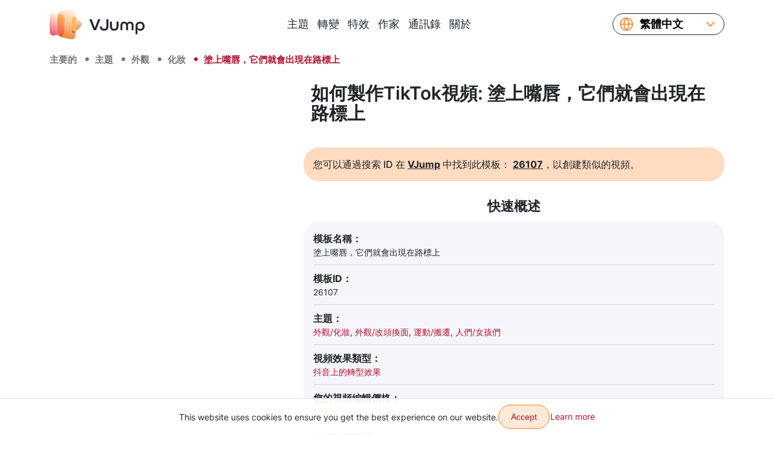

--- FILE ---
content_type: text/html; charset=utf-8
request_url: https://vjump.com/zh/template/paint-lips-and-they-appear-on-the-road-sign
body_size: 46650
content:
<!doctype html>
<html lang="zh">
    <head>
        <meta charset="utf-8">
        <meta name="viewport" content="width=device-width, initial-scale=1, shrink-to-fit=no, maximum-scale=4.0">
        <title>塗上嘴唇，它們就會出現在路標上 ✔️ 如何製作TikTok視頻</title>
         <meta name="description" content="塗上嘴唇，它們就會出現在路標上⚡ 抖音上的轉型效果: 只需幾下點擊即可製作影片 ⏩ 簡單、快速、可靠、高品質且價格實惠 ☝ 立即為您的影片添加轉場和效果 ➢ VJump [Android, iOS]">                  <link rel="canonical" href="https://vjump.com/zh/template/paint-lips-and-they-appear-on-the-road-sign">          <link rel="alternate" hreflang="x-default" href="https://vjump.com/template/paint-lips-and-they-appear-on-the-road-sign">  <link rel="alternate" hreflang="en" href="https://vjump.com/template/paint-lips-and-they-appear-on-the-road-sign">  <link rel="alternate" hreflang="es" href="https://vjump.com/es/template/paint-lips-and-they-appear-on-the-road-sign">  <link rel="alternate" hreflang="uk" href="https://vjump.com/uk/template/paint-lips-and-they-appear-on-the-road-sign">  <link rel="alternate" hreflang="ru" href="https://vjump.com/ru/template/paint-lips-and-they-appear-on-the-road-sign">  <link rel="alternate" hreflang="fr" href="https://vjump.com/fr/template/paint-lips-and-they-appear-on-the-road-sign">  <link rel="alternate" hreflang="ja" href="https://vjump.com/ja/template/paint-lips-and-they-appear-on-the-road-sign">  <link rel="alternate" hreflang="zh" href="https://vjump.com/zh/template/paint-lips-and-they-appear-on-the-road-sign">  <link rel="alternate" hreflang="zh-Hans" href="https://vjump.com/zh-Hans/template/paint-lips-and-they-appear-on-the-road-sign">                     <meta property="og:title" content="塗上嘴唇，它們就會出現在路標上 ✔️ 如何製作TikTok視頻">                    <meta property="og:description" content="塗上嘴唇，它們就會出現在路標上⚡ 抖音上的轉型效果: 只需幾下點擊即可製作影片 ⏩ 簡單、快速、可靠、高品質且價格實惠 ☝ 立即為您的影片添加轉場和效果 ➢ VJump [Android, iOS]">                    <meta property="og:type" content="video.movie">                    <meta property="og:locale" content="zh">                    <meta property="og:url" content="https://vjump.com/zh/s/wwosc">                     <meta property="og:image" content="https://cdn.vjump.com/p/1237-SP/sljhna-sm.0000006.jpg"><meta property="og:image:width" content="360"><meta property="og:image:height" content="640"><meta property="og:image:type" content="image/jpeg">                                 <meta property="og:video" content="https://cdn.vjump.com/p/1237-SP/sljhna-sm.mp4"><meta property="og:video:width" content="360"><meta property="og:video:height" content="640"><meta property="og:video:type" content="video/mp4">                                 <meta property="og:image" content="https://cdn.vjump.com/p/1237-SP/sljhna.0000006.jpg"><meta property="og:image:width" content="1080"><meta property="og:image:height" content="1920"><meta property="og:image:type" content="image/jpeg">                                 <meta property="og:video" content="https://cdn.vjump.com/p/1237-SP/sljhna.mp4"><meta property="og:video:width" content="1080"><meta property="og:video:height" content="1920"><meta property="og:video:type" content="video/mp4">                                <meta property="video:release_date" content="2024-10-18">                    <meta property="video:duration" content="9">                    <meta property="og:site_name" content="VJump">                <link rel="apple-touch-icon" sizes="180x180" href="/apple-touch-icon.png">
        <link rel="icon" type="image/png" sizes="32x32" href="/favicon-32x32.png">
        <link rel="icon" type="image/png" sizes="16x16" href="/favicon-16x16.png">
        <link rel="manifest" href="/site.webmanifest">
        <link rel="mask-icon" href="/safari-pinned-tab.svg" color="#5bbad5">
        <meta name="msapplication-TileColor" content="#da532c">
        <meta name="theme-color" content="#ffffff">
        <link rel="preconnect" href="https://fonts.googleapis.com">
        <link rel="preconnect" href="https://fonts.gstatic.com" crossorigin>

        <style>
            /* cyrillic-ext */
            @font-face {
                font-family: 'Inter';
                font-style: normal;
                font-weight: 400;
                font-display: swap;
                src: url(/fonts/inter/UcC73FwrK3iLTeHuS_fvQtMwCp50KnMa2JL7SUc.woff2) format('woff2');
                unicode-range: U+0460-052F, U+1C80-1C88, U+20B4, U+2DE0-2DFF, U+A640-A69F, U+FE2E-FE2F;
            }
            /* cyrillic */
            @font-face {
                font-family: 'Inter';
                font-style: normal;
                font-weight: 400;
                font-display: swap;
                src: url(/fonts/inter/UcC73FwrK3iLTeHuS_fvQtMwCp50KnMa0ZL7SUc.woff2) format('woff2');
                unicode-range: U+0301, U+0400-045F, U+0490-0491, U+04B0-04B1, U+2116;
            }
            /* greek-ext */
            @font-face {
                font-family: 'Inter';
                font-style: normal;
                font-weight: 400;
                font-display: swap;
                src: url(/fonts/inter/UcC73FwrK3iLTeHuS_fvQtMwCp50KnMa2ZL7SUc.woff2) format('woff2');
                unicode-range: U+1F00-1FFF;
            }
            /* greek */
            @font-face {
                font-family: 'Inter';
                font-style: normal;
                font-weight: 400;
                font-display: swap;
                src: url(/fonts/inter/UcC73FwrK3iLTeHuS_fvQtMwCp50KnMa1pL7SUc.woff2) format('woff2');
                unicode-range: U+0370-0377, U+037A-037F, U+0384-038A, U+038C, U+038E-03A1, U+03A3-03FF;
            }
            /* vietnamese */
            @font-face {
                font-family: 'Inter';
                font-style: normal;
                font-weight: 400;
                font-display: swap;
                src: url(/fonts/inter/UcC73FwrK3iLTeHuS_fvQtMwCp50KnMa2pL7SUc.woff2) format('woff2');
                unicode-range: U+0102-0103, U+0110-0111, U+0128-0129, U+0168-0169, U+01A0-01A1, U+01AF-01B0, U+0300-0301, U+0303-0304, U+0308-0309, U+0323, U+0329, U+1EA0-1EF9, U+20AB;
            }
            /* latin-ext */
            @font-face {
                font-family: 'Inter';
                font-style: normal;
                font-weight: 400;
                font-display: swap;
                src: url(/fonts/inter/UcC73FwrK3iLTeHuS_fvQtMwCp50KnMa25L7SUc.woff2) format('woff2');
                unicode-range: U+0100-02AF, U+0304, U+0308, U+0329, U+1E00-1E9F, U+1EF2-1EFF, U+2020, U+20A0-20AB, U+20AD-20C0, U+2113, U+2C60-2C7F, U+A720-A7FF;
            }
            /* latin */
            @font-face {
                font-family: 'Inter';
                font-style: normal;
                font-weight: 400;
                font-display: swap;
                src: url(/fonts/inter/UcC73FwrK3iLTeHuS_fvQtMwCp50KnMa1ZL7.woff2) format('woff2');
                unicode-range: U+0000-00FF, U+0131, U+0152-0153, U+02BB-02BC, U+02C6, U+02DA, U+02DC, U+0304, U+0308, U+0329, U+2000-206F, U+2074, U+20AC, U+2122, U+2191, U+2193, U+2212, U+2215, U+FEFF, U+FFFD;
            }
            /* cyrillic-ext */
            @font-face {
                font-family: 'Inter';
                font-style: normal;
                font-weight: 500;
                font-display: swap;
                src: url(/fonts/inter/UcC73FwrK3iLTeHuS_fvQtMwCp50KnMa2JL7SUc.woff2) format('woff2');
                unicode-range: U+0460-052F, U+1C80-1C88, U+20B4, U+2DE0-2DFF, U+A640-A69F, U+FE2E-FE2F;
            }
            /* cyrillic */
            @font-face {
                font-family: 'Inter';
                font-style: normal;
                font-weight: 500;
                font-display: swap;
                src: url(/fonts/inter/UcC73FwrK3iLTeHuS_fvQtMwCp50KnMa0ZL7SUc.woff2) format('woff2');
                unicode-range: U+0301, U+0400-045F, U+0490-0491, U+04B0-04B1, U+2116;
            }
            /* greek-ext */
            @font-face {
                font-family: 'Inter';
                font-style: normal;
                font-weight: 500;
                font-display: swap;
                src: url(/fonts/inter/UcC73FwrK3iLTeHuS_fvQtMwCp50KnMa2ZL7SUc.woff2) format('woff2');
                unicode-range: U+1F00-1FFF;
            }
            /* greek */
            @font-face {
                font-family: 'Inter';
                font-style: normal;
                font-weight: 500;
                font-display: swap;
                src: url(/fonts/inter/UcC73FwrK3iLTeHuS_fvQtMwCp50KnMa1pL7SUc.woff2) format('woff2');
                unicode-range: U+0370-0377, U+037A-037F, U+0384-038A, U+038C, U+038E-03A1, U+03A3-03FF;
            }
            /* vietnamese */
            @font-face {
                font-family: 'Inter';
                font-style: normal;
                font-weight: 500;
                font-display: swap;
                src: url(/fonts/inter/UcC73FwrK3iLTeHuS_fvQtMwCp50KnMa2pL7SUc.woff2) format('woff2');
                unicode-range: U+0102-0103, U+0110-0111, U+0128-0129, U+0168-0169, U+01A0-01A1, U+01AF-01B0, U+0300-0301, U+0303-0304, U+0308-0309, U+0323, U+0329, U+1EA0-1EF9, U+20AB;
            }
            /* latin-ext */
            @font-face {
                font-family: 'Inter';
                font-style: normal;
                font-weight: 500;
                font-display: swap;
                src: url(/fonts/inter/UcC73FwrK3iLTeHuS_fvQtMwCp50KnMa25L7SUc.woff2) format('woff2');
                unicode-range: U+0100-02AF, U+0304, U+0308, U+0329, U+1E00-1E9F, U+1EF2-1EFF, U+2020, U+20A0-20AB, U+20AD-20C0, U+2113, U+2C60-2C7F, U+A720-A7FF;
            }
            /* latin */
            @font-face {
                font-family: 'Inter';
                font-style: normal;
                font-weight: 500;
                font-display: swap;
                src: url(/fonts/inter/UcC73FwrK3iLTeHuS_fvQtMwCp50KnMa1ZL7.woff2) format('woff2');
                unicode-range: U+0000-00FF, U+0131, U+0152-0153, U+02BB-02BC, U+02C6, U+02DA, U+02DC, U+0304, U+0308, U+0329, U+2000-206F, U+2074, U+20AC, U+2122, U+2191, U+2193, U+2212, U+2215, U+FEFF, U+FFFD;
            }
            /* cyrillic-ext */
            @font-face {
                font-family: 'Inter';
                font-style: normal;
                font-weight: 600;
                font-display: swap;
                src: url(/fonts/inter/UcC73FwrK3iLTeHuS_fvQtMwCp50KnMa2JL7SUc.woff2) format('woff2');
                unicode-range: U+0460-052F, U+1C80-1C88, U+20B4, U+2DE0-2DFF, U+A640-A69F, U+FE2E-FE2F;
            }
            /* cyrillic */
            @font-face {
                font-family: 'Inter';
                font-style: normal;
                font-weight: 600;
                font-display: swap;
                src: url(/fonts/inter/UcC73FwrK3iLTeHuS_fvQtMwCp50KnMa0ZL7SUc.woff2) format('woff2');
                unicode-range: U+0301, U+0400-045F, U+0490-0491, U+04B0-04B1, U+2116;
            }
            /* greek-ext */
            @font-face {
                font-family: 'Inter';
                font-style: normal;
                font-weight: 600;
                font-display: swap;
                src: url(/fonts/inter/UcC73FwrK3iLTeHuS_fvQtMwCp50KnMa2ZL7SUc.woff2) format('woff2');
                unicode-range: U+1F00-1FFF;
            }
            /* greek */
            @font-face {
                font-family: 'Inter';
                font-style: normal;
                font-weight: 600;
                font-display: swap;
                src: url(/fonts/inter/UcC73FwrK3iLTeHuS_fvQtMwCp50KnMa1pL7SUc.woff2) format('woff2');
                unicode-range: U+0370-0377, U+037A-037F, U+0384-038A, U+038C, U+038E-03A1, U+03A3-03FF;
            }
            /* vietnamese */
            @font-face {
                font-family: 'Inter';
                font-style: normal;
                font-weight: 600;
                font-display: swap;
                src: url(/fonts/inter/UcC73FwrK3iLTeHuS_fvQtMwCp50KnMa2pL7SUc.woff2) format('woff2');
                unicode-range: U+0102-0103, U+0110-0111, U+0128-0129, U+0168-0169, U+01A0-01A1, U+01AF-01B0, U+0300-0301, U+0303-0304, U+0308-0309, U+0323, U+0329, U+1EA0-1EF9, U+20AB;
            }
            /* latin-ext */
            @font-face {
                font-family: 'Inter';
                font-style: normal;
                font-weight: 600;
                font-display: swap;
                src: url(/fonts/inter/UcC73FwrK3iLTeHuS_fvQtMwCp50KnMa25L7SUc.woff2) format('woff2');
                unicode-range: U+0100-02AF, U+0304, U+0308, U+0329, U+1E00-1E9F, U+1EF2-1EFF, U+2020, U+20A0-20AB, U+20AD-20C0, U+2113, U+2C60-2C7F, U+A720-A7FF;
            }
            /* latin */
            @font-face {
                font-family: 'Inter';
                font-style: normal;
                font-weight: 600;
                font-display: swap;
                src: url(/fonts/inter/UcC73FwrK3iLTeHuS_fvQtMwCp50KnMa1ZL7.woff2) format('woff2');
                unicode-range: U+0000-00FF, U+0131, U+0152-0153, U+02BB-02BC, U+02C6, U+02DA, U+02DC, U+0304, U+0308, U+0329, U+2000-206F, U+2074, U+20AC, U+2122, U+2191, U+2193, U+2212, U+2215, U+FEFF, U+FFFD;
            }
            /* cyrillic-ext */
            @font-face {
                font-family: 'Inter';
                font-style: normal;
                font-weight: 700;
                font-display: swap;
                src: url(/fonts/inter/UcC73FwrK3iLTeHuS_fvQtMwCp50KnMa2JL7SUc.woff2) format('woff2');
                unicode-range: U+0460-052F, U+1C80-1C88, U+20B4, U+2DE0-2DFF, U+A640-A69F, U+FE2E-FE2F;
            }
            /* cyrillic */
            @font-face {
                font-family: 'Inter';
                font-style: normal;
                font-weight: 700;
                font-display: swap;
                src: url(/fonts/inter/UcC73FwrK3iLTeHuS_fvQtMwCp50KnMa0ZL7SUc.woff2) format('woff2');
                unicode-range: U+0301, U+0400-045F, U+0490-0491, U+04B0-04B1, U+2116;
            }
            /* greek-ext */
            @font-face {
                font-family: 'Inter';
                font-style: normal;
                font-weight: 700;
                font-display: swap;
                src: url(/fonts/inter/UcC73FwrK3iLTeHuS_fvQtMwCp50KnMa2ZL7SUc.woff2) format('woff2');
                unicode-range: U+1F00-1FFF;
            }
            /* greek */
            @font-face {
                font-family: 'Inter';
                font-style: normal;
                font-weight: 700;
                font-display: swap;
                src: url(/fonts/inter/UcC73FwrK3iLTeHuS_fvQtMwCp50KnMa1pL7SUc.woff2) format('woff2');
                unicode-range: U+0370-0377, U+037A-037F, U+0384-038A, U+038C, U+038E-03A1, U+03A3-03FF;
            }
            /* vietnamese */
            @font-face {
                font-family: 'Inter';
                font-style: normal;
                font-weight: 700;
                font-display: swap;
                src: url(/fonts/inter/UcC73FwrK3iLTeHuS_fvQtMwCp50KnMa2pL7SUc.woff2) format('woff2');
                unicode-range: U+0102-0103, U+0110-0111, U+0128-0129, U+0168-0169, U+01A0-01A1, U+01AF-01B0, U+0300-0301, U+0303-0304, U+0308-0309, U+0323, U+0329, U+1EA0-1EF9, U+20AB;
            }
            /* latin-ext */
            @font-face {
                font-family: 'Inter';
                font-style: normal;
                font-weight: 700;
                font-display: swap;
                src: url(/fonts/inter/UcC73FwrK3iLTeHuS_fvQtMwCp50KnMa25L7SUc.woff2) format('woff2');
                unicode-range: U+0100-02AF, U+0304, U+0308, U+0329, U+1E00-1E9F, U+1EF2-1EFF, U+2020, U+20A0-20AB, U+20AD-20C0, U+2113, U+2C60-2C7F, U+A720-A7FF;
            }
            /* latin */
            @font-face {
                font-family: 'Inter';
                font-style: normal;
                font-weight: 700;
                font-display: swap;
                src: url(/fonts/inter/UcC73FwrK3iLTeHuS_fvQtMwCp50KnMa1ZL7.woff2) format('woff2');
                unicode-range: U+0000-00FF, U+0131, U+0152-0153, U+02BB-02BC, U+02C6, U+02DA, U+02DC, U+0304, U+0308, U+0329, U+2000-206F, U+2074, U+20AC, U+2122, U+2191, U+2193, U+2212, U+2215, U+FEFF, U+FFFD;
            }
        </style>

        
        
        <style>
            .video-slider-container .video-slider {
                opacity: 0;
            }
            .video-slider-container--loaded .video-slider {
                opacity: 1;
            }
            .video-slider-container--loaded .video-slider-container__preview {
                display: none;
            }
            .video-slider-container {
                position: relative;
            }
            .video-slider-container__preview {
                z-index: 10;
                position: absolute;
                top: 0;
                left: 0;
                right: 0;
                bottom: 45px;
                display: flex;
            }
            .video-slider-container__preview div {
                border-radius: 26px;
                background-color: rgba(0,0,0,.5);
            }
            .video-slider-container__preview img {
                border-radius: 26px;
                filter: blur(5px);
            }
            .video-slider-container__preview--0,
            .video-slider-container__preview--2  {
                max-width:250px;
            }
            .video-slider-container__preview--1  {
                max-width:275px;
            }
            @media (min-width: 415px) {
                .video-slider-container__preview--1  {
                    max-width:none;
                }
            }

        </style>

        <style>
            
/*!
 * Bootstrap Reboot v5.3.6 (https://getbootstrap.com/)
 * Copyright 2011-2025 The Bootstrap Authors
 * Licensed under MIT (https://github.com/twbs/bootstrap/blob/main/LICENSE)
 */:root{--bs-blue:#0d6efd;--bs-indigo:#6610f2;--bs-purple:#6f42c1;--bs-pink:#d63384;--bs-red:#dc3545;--bs-orange:#fd7e14;--bs-yellow:#ffc107;--bs-green:#198754;--bs-teal:#20c997;--bs-cyan:#0dcaf0;--bs-black:#000;--bs-gray:#6c757d;--bs-gray-dark:#343a40;--bs-gray-100:#f8f9fa;--bs-gray-200:#e9ecef;--bs-gray-300:#dee2e6;--bs-gray-400:#ced4da;--bs-gray-500:#adb5bd;--bs-gray-600:#6c757d;--bs-gray-700:#495057;--bs-gray-800:#343a40;--bs-gray-900:#212529;--bs-primary:#ff7b1c;--bs-primary-2:#b1112e;--bs-primary-3:#ffe9d9;--bs-primary-3-hover:#ffcba6;--bs-primary-3-disabled:#ffe9d9;--bs-primary-light:#ffdbc0;--bs-dark:#21262c;--bs-danger:#ef3448;--bs-white:#fff;--bs-light:#747379;--bs-lightest:#f6f6fa;--bs-yellow:gold;--bs-rtm:#399351;--bs-primary-rgb:255,123,28;--bs-primary-2-rgb:177,17,46;--bs-primary-3-rgb:255,233,217;--bs-primary-3-hover-rgb:255,203,166;--bs-primary-3-disabled-rgb:255,233,217;--bs-primary-light-rgb:255,219,192;--bs-dark-rgb:33,38,44;--bs-danger-rgb:239,52,72;--bs-light-rgb:116,115,121;--bs-lightest-rgb:246,246,250;--bs-yellow-rgb:255,215,0;--bs-rtm-rgb:57,147,81;--bs-primary-text-emphasis:#66310b;--bs-secondary-text-emphasis:#2b2f32;--bs-success-text-emphasis:#0a3622;--bs-info-text-emphasis:#055160;--bs-warning-text-emphasis:#664d03;--bs-danger-text-emphasis:#60151d;--bs-light-text-emphasis:#495057;--bs-dark-text-emphasis:#495057;--bs-primary-bg-subtle:#ffe5d2;--bs-secondary-bg-subtle:#e2e3e5;--bs-success-bg-subtle:#d1e7dd;--bs-info-bg-subtle:#cff4fc;--bs-warning-bg-subtle:#fff3cd;--bs-danger-bg-subtle:#fcd6da;--bs-light-bg-subtle:#fcfcfd;--bs-dark-bg-subtle:#ced4da;--bs-primary-border-subtle:#ffcaa4;--bs-secondary-border-subtle:#c4c8cb;--bs-success-border-subtle:#a3cfbb;--bs-info-border-subtle:#9eeaf9;--bs-warning-border-subtle:#ffe69c;--bs-danger-border-subtle:#f9aeb6;--bs-light-border-subtle:#e9ecef;--bs-dark-border-subtle:#adb5bd;--bs-white-rgb:255,255,255;--bs-black-rgb:0,0,0;--bs-font-sans-serif:system-ui,-apple-system,"Segoe UI",Roboto,"Helvetica Neue","Noto Sans","Liberation Sans",Arial,sans-serif,"Apple Color Emoji","Segoe UI Emoji","Segoe UI Symbol","Noto Color Emoji";--bs-font-monospace:SFMono-Regular,Menlo,Monaco,Consolas,"Liberation Mono","Courier New",monospace;--bs-gradient:linear-gradient(180deg,hsla(0,0%,100%,.15),hsla(0,0%,100%,0));--bs-body-font-family:"Inter",sans-serif;--bs-body-font-size:1rem;--bs-body-font-weight:400;--bs-body-line-height:1.5;--bs-body-color:#212529;--bs-body-color-rgb:33,37,41;--bs-body-bg:#fff;--bs-body-bg-rgb:255,255,255;--bs-emphasis-color:#000;--bs-emphasis-color-rgb:0,0,0;--bs-secondary-color:rgba(33,37,41,.75);--bs-secondary-color-rgb:33,37,41;--bs-secondary-bg:#e9ecef;--bs-secondary-bg-rgb:233,236,239;--bs-tertiary-color:rgba(33,37,41,.5);--bs-tertiary-color-rgb:33,37,41;--bs-tertiary-bg:#f8f9fa;--bs-tertiary-bg-rgb:248,249,250;--bs-heading-color:inherit;--bs-link-color:#ff7b1c;--bs-link-color-rgb:255,123,28;--bs-link-decoration:none;--bs-link-hover-color:#cc6216;--bs-link-hover-color-rgb:204,98,22;--bs-code-color:#d63384;--bs-highlight-color:#212529;--bs-highlight-bg:#fff3cd;--bs-border-width:1px;--bs-border-style:solid;--bs-border-color:#dfdfe8;--bs-border-color-translucent:rgba(0,0,0,.175);--bs-border-radius:26px;--bs-border-radius-sm:0.25rem;--bs-border-radius-lg:0.5rem;--bs-border-radius-xl:1rem;--bs-border-radius-xxl:2rem;--bs-border-radius-2xl:var(--bs-border-radius-xxl);--bs-border-radius-pill:50rem;--bs-box-shadow:0 0.5rem 1rem rgba(0,0,0,.15);--bs-box-shadow-sm:0 0.125rem 0.25rem rgba(0,0,0,.075);--bs-box-shadow-lg:0 1rem 3rem rgba(0,0,0,.175);--bs-box-shadow-inset:inset 0 1px 2px rgba(0,0,0,.075);--bs-focus-ring-width:0.25rem;--bs-focus-ring-opacity:0.25;--bs-focus-ring-color:rgba(255,123,28,.25);--bs-form-valid-color:#198754;--bs-form-valid-border-color:#198754;--bs-form-invalid-color:#ef3448;--bs-form-invalid-border-color:#ef3448}*,:after,:before{box-sizing:border-box}@media (prefers-reduced-motion:no-preference){:root{scroll-behavior:smooth}}body{-webkit-text-size-adjust:100%;-webkit-tap-highlight-color:rgba(0,0,0,0);background-color:var(--bs-body-bg);color:var(--bs-body-color);font-family:var(--bs-body-font-family);font-size:var(--bs-body-font-size);font-weight:var(--bs-body-font-weight);line-height:var(--bs-body-line-height);margin:0;text-align:var(--bs-body-text-align)}hr{border:0;border-top:var(--bs-border-width) solid;color:#f6f6fa;margin:.625rem 0;opacity:.25}.h1,.h2,.h3,.h4,.h5,.h6,h1,h2,h3,h4,h5,h6{color:var(--bs-heading-color);font-weight:500;line-height:1.2;margin-bottom:.3125rem;margin-top:0}.h1,h1{font-size:calc(1.375rem + 1.5vw)}@media (min-width:1200px){.h1,h1{font-size:2.5rem}}.h2,h2{font-size:calc(1.325rem + .9vw)}@media (min-width:1200px){.h2,h2{font-size:2rem}}.h3,h3{font-size:calc(1.3rem + .6vw)}@media (min-width:1200px){.h3,h3{font-size:1.75rem}}.h4,h4{font-size:calc(1.275rem + .3vw)}@media (min-width:1200px){.h4,h4{font-size:1.5rem}}.h5,h5{font-size:1.25rem}.h6,h6{font-size:1rem}p{margin-bottom:1rem;margin-top:0}abbr[title]{cursor:help;-webkit-text-decoration:underline dotted;text-decoration:underline dotted;-webkit-text-decoration-skip-ink:none;text-decoration-skip-ink:none}address{font-style:normal;line-height:inherit;margin-bottom:1rem}ol,ul{padding-left:2rem}dl,ol,ul{margin-bottom:1rem;margin-top:0}ol ol,ol ul,ul ol,ul ul{margin-bottom:0}dt{font-weight:700}dd{margin-bottom:.5rem;margin-left:0}blockquote{margin:0 0 1rem}b,strong{font-weight:bolder}.small,small{font-size:.875em}.mark,mark{background-color:var(--bs-highlight-bg);color:var(--bs-highlight-color);padding:.1875em}sub,sup{font-size:.75em;line-height:0;position:relative;vertical-align:baseline}sub{bottom:-.25em}sup{top:-.5em}a{color:rgba(var(--bs-link-color-rgb),var(--bs-link-opacity,1));text-decoration:none}a:hover{--bs-link-color-rgb:var(--bs-link-hover-color-rgb)}a:not([href]):not([class]),a:not([href]):not([class]):hover{color:inherit;text-decoration:none}code,kbd,pre,samp{font-family:var(--bs-font-monospace);font-size:1em}pre{display:block;font-size:.875em;margin-bottom:1rem;margin-top:0;overflow:auto}pre code{color:inherit;font-size:inherit;word-break:normal}code{word-wrap:break-word;color:var(--bs-code-color);font-size:.875em}a>code{color:inherit}kbd{background-color:var(--bs-body-color);border-radius:.25rem;color:var(--bs-body-bg);font-size:.875em;padding:.1875rem .375rem}kbd kbd{font-size:1em;padding:0}figure{margin:0 0 1rem}img,svg{vertical-align:middle}table{border-collapse:collapse;caption-side:bottom}caption{color:var(--bs-secondary-color);padding-bottom:.5rem;padding-top:.5rem;text-align:left}th{text-align:inherit;text-align:-webkit-match-parent}tbody,td,tfoot,th,thead,tr{border:0 solid;border-color:inherit}label{display:inline-block}button{border-radius:0}button:focus:not(:focus-visible){outline:0}button,input,select,textarea{font-family:inherit;font-size:inherit;line-height:inherit;margin:0}button,select{text-transform:none}[role=button]{cursor:pointer}select{word-wrap:normal}select:disabled{opacity:1}[list]:not([type=date]):not([type=datetime-local]):not([type=month]):not([type=week]):not([type=time])::-webkit-calendar-picker-indicator{display:none!important}[type=button],[type=reset],[type=submit],button{-webkit-appearance:button}[type=button]:not(:disabled),[type=reset]:not(:disabled),[type=submit]:not(:disabled),button:not(:disabled){cursor:pointer}textarea{resize:vertical}fieldset{border:0;margin:0;min-width:0;padding:0}legend{float:left;font-size:calc(1.275rem + .3vw);line-height:inherit;margin-bottom:.5rem;padding:0;width:100%}@media (min-width:1200px){legend{font-size:1.5rem}}legend+*{clear:left}[type=search]{-webkit-appearance:textfield;outline-offset:-2px}output{display:inline-block}iframe{border:0}summary{cursor:pointer;display:list-item}progress{vertical-align:baseline}[hidden]{display:none!important}

/*!
 * Bootstrap Grid v5.3.6 (https://getbootstrap.com/)
 * Copyright 2011-2025 The Bootstrap Authors
 * Licensed under MIT (https://github.com/twbs/bootstrap/blob/main/LICENSE)
 */.container,.container-fluid,.container-lg,.container-md,.container-sm,.container-xl,.container-xxl{--bs-gutter-x:1.5rem;--bs-gutter-y:0;margin-left:auto;margin-right:auto;padding-left:calc(var(--bs-gutter-x)*.5);padding-right:calc(var(--bs-gutter-x)*.5);width:100%}@media (min-width:576px){.container,.container-sm{max-width:540px}}@media (min-width:768px){.container,.container-md,.container-sm{max-width:720px}}@media (min-width:992px){.container,.container-lg,.container-md,.container-sm{max-width:960px}}@media (min-width:1200px){.container,.container-lg,.container-md,.container-sm,.container-xl{max-width:1140px}}@media (min-width:1400px){.container,.container-lg,.container-md,.container-sm,.container-xl,.container-xxl{max-width:1320px}}:root{--bs-breakpoint-xs:0;--bs-breakpoint-sm:576px;--bs-breakpoint-md:768px;--bs-breakpoint-lg:992px;--bs-breakpoint-xl:1200px;--bs-breakpoint-xxl:1400px}.row{--bs-gutter-x:1.5rem;--bs-gutter-y:0;display:flex;flex-wrap:wrap;margin-left:calc(var(--bs-gutter-x)*-.5);margin-right:calc(var(--bs-gutter-x)*-.5);margin-top:calc(var(--bs-gutter-y)*-1)}.row>*{box-sizing:border-box;flex-shrink:0;margin-top:var(--bs-gutter-y);max-width:100%;padding-left:calc(var(--bs-gutter-x)*.5);padding-right:calc(var(--bs-gutter-x)*.5);width:100%}.col{flex:1 0 0}.col-auto{flex:0 0 auto;width:auto}.col-2{flex:0 0 auto;width:16.66666667%}.col-4{flex:0 0 auto;width:33.33333333%}.col-5{flex:0 0 auto;width:41.66666667%}.col-6{flex:0 0 auto;width:50%}.col-7{flex:0 0 auto;width:58.33333333%}.col-12{flex:0 0 auto;width:100%}.gx-0{--bs-gutter-x:0}.g-2{--bs-gutter-x:0.125rem;--bs-gutter-y:0.125rem}.g-4{--bs-gutter-x:0.25rem;--bs-gutter-y:0.25rem}@media (min-width:576px){.col-sm-3{flex:0 0 auto;width:25%}.col-sm-6{flex:0 0 auto;width:50%}.col-sm-9{flex:0 0 auto;width:75%}}@media (min-width:768px){.col-md{flex:1 0 0}.col-md-3{flex:0 0 auto;width:25%}.col-md-4{flex:0 0 auto;width:33.33333333%}.col-md-6{flex:0 0 auto;width:50%}.col-md-8{flex:0 0 auto;width:66.66666667%}}@media (min-width:992px){.col-lg{flex:1 0 0}.col-lg-3{flex:0 0 auto;width:25%}.col-lg-4{flex:0 0 auto;width:33.33333333%}.col-lg-6{flex:0 0 auto;width:50%}.col-lg-8{flex:0 0 auto;width:66.66666667%}.col-lg-9{flex:0 0 auto;width:75%}.col-lg-10{flex:0 0 auto;width:83.33333333%}.col-lg-12{flex:0 0 auto;width:100%}.offset-lg-2{margin-left:16.66666667%}}@media (min-width:1200px){.col-xl-2{flex:0 0 auto;width:16.66666667%}.col-xl-3{flex:0 0 auto;width:25%}.col-xl-4{flex:0 0 auto;width:33.33333333%}.col-xl-6{flex:0 0 auto;width:50%}.col-xl-10{flex:0 0 auto;width:83.33333333%}}@media (min-width:1400px){.col-xxl-3{flex:0 0 auto;width:25%}.col-xxl-6{flex:0 0 auto;width:50%}}@media (min-width:576px){.d-sm-block{display:block!important}.d-sm-flex{display:flex!important}.d-sm-none{display:none!important}.flex-sm-fill{flex:1 1 auto!important}.flex-sm-row{flex-direction:row!important}.flex-sm-column{flex-direction:column!important}.flex-sm-row-reverse{flex-direction:row-reverse!important}.flex-sm-column-reverse{flex-direction:column-reverse!important}.flex-sm-grow-0{flex-grow:0!important}.flex-sm-grow-1{flex-grow:1!important}.flex-sm-shrink-0{flex-shrink:0!important}.flex-sm-shrink-1{flex-shrink:1!important}.flex-sm-wrap{flex-wrap:wrap!important}.flex-sm-nowrap{flex-wrap:nowrap!important}.flex-sm-wrap-reverse{flex-wrap:wrap-reverse!important}.justify-content-sm-start{justify-content:flex-start!important}.justify-content-sm-end{justify-content:flex-end!important}.justify-content-sm-center{justify-content:center!important}.justify-content-sm-between{justify-content:space-between!important}.justify-content-sm-around{justify-content:space-around!important}.justify-content-sm-evenly{justify-content:space-evenly!important}.align-items-sm-start{align-items:flex-start!important}.align-items-sm-end{align-items:flex-end!important}.align-items-sm-center{align-items:center!important}.align-items-sm-baseline{align-items:baseline!important}.align-items-sm-stretch{align-items:stretch!important}.align-content-sm-start{align-content:flex-start!important}.align-content-sm-end{align-content:flex-end!important}.align-content-sm-center{align-content:center!important}.align-content-sm-between{align-content:space-between!important}.align-content-sm-around{align-content:space-around!important}.align-content-sm-stretch{align-content:stretch!important}.align-self-sm-auto{align-self:auto!important}.align-self-sm-start{align-self:flex-start!important}.align-self-sm-end{align-self:flex-end!important}.align-self-sm-center{align-self:center!important}.align-self-sm-baseline{align-self:baseline!important}.align-self-sm-stretch{align-self:stretch!important}.py-sm-10{padding-bottom:.625rem!important;padding-top:.625rem!important}}@media (min-width:768px){.d-md-inline{display:inline!important}.d-md-inline-block{display:inline-block!important}.d-md-block{display:block!important}.d-md-flex{display:flex!important}.d-md-inline-flex{display:inline-flex!important}.d-md-none{display:none!important}.flex-md-fill{flex:1 1 auto!important}.flex-md-row{flex-direction:row!important}.flex-md-column{flex-direction:column!important}.flex-md-row-reverse{flex-direction:row-reverse!important}.flex-md-column-reverse{flex-direction:column-reverse!important}.flex-md-grow-0{flex-grow:0!important}.flex-md-grow-1{flex-grow:1!important}.flex-md-shrink-0{flex-shrink:0!important}.flex-md-shrink-1{flex-shrink:1!important}.flex-md-wrap{flex-wrap:wrap!important}.flex-md-nowrap{flex-wrap:nowrap!important}.flex-md-wrap-reverse{flex-wrap:wrap-reverse!important}.justify-content-md-start{justify-content:flex-start!important}.justify-content-md-end{justify-content:flex-end!important}.justify-content-md-center{justify-content:center!important}.justify-content-md-between{justify-content:space-between!important}.justify-content-md-around{justify-content:space-around!important}.justify-content-md-evenly{justify-content:space-evenly!important}.align-items-md-start{align-items:flex-start!important}.align-items-md-end{align-items:flex-end!important}.align-items-md-center{align-items:center!important}.align-items-md-baseline{align-items:baseline!important}.align-items-md-stretch{align-items:stretch!important}.align-content-md-start{align-content:flex-start!important}.align-content-md-end{align-content:flex-end!important}.align-content-md-center{align-content:center!important}.align-content-md-between{align-content:space-between!important}.align-content-md-around{align-content:space-around!important}.align-content-md-stretch{align-content:stretch!important}.align-self-md-auto{align-self:auto!important}.align-self-md-start{align-self:flex-start!important}.align-self-md-end{align-self:flex-end!important}.align-self-md-center{align-self:center!important}.align-self-md-baseline{align-self:baseline!important}.align-self-md-stretch{align-self:stretch!important}.order-md-1{order:1!important}.order-md-2{order:2!important}.order-md-3{order:3!important}.m-md-0{margin:0!important}.my-md-32{margin-bottom:2rem!important;margin-top:2rem!important}.my-md-40{margin-bottom:2.5rem!important;margin-top:2.5rem!important}.mt-md-10{margin-top:.625rem!important}.mt-md-24{margin-top:1.5rem!important}.mt-md-80{margin-top:5rem!important}.me-md-0{margin-right:0!important}.me-md-20{margin-right:1.25rem!important}.mb-md-0{margin-bottom:0!important}.mb-md-16{margin-bottom:1rem!important}.mb-md-20{margin-bottom:1.25rem!important}.mb-md-24{margin-bottom:1.5rem!important}.mb-md-25{margin-bottom:1.5625rem!important}.mb-md-40{margin-bottom:2.5rem!important}.ms-md-15{margin-left:.9375rem!important}.ms-md-auto{margin-left:auto!important}.p-md-0{padding:0!important}.p-md-12{padding:.75rem!important}.p-md-16{padding:1rem!important}.p-md-20{padding:1.25rem!important}.p-md-24{padding:1.5rem!important}.p-md-30{padding:1.875rem!important}.px-md-24{padding-left:1.5rem!important;padding-right:1.5rem!important}.px-md-30{padding-left:1.875rem!important;padding-right:1.875rem!important}.px-md-32{padding-left:2rem!important;padding-right:2rem!important}.py-md-8{padding-bottom:.5rem!important;padding-top:.5rem!important}.py-md-12{padding-bottom:.75rem!important;padding-top:.75rem!important}.py-md-24{padding-bottom:1.5rem!important;padding-top:1.5rem!important}.py-md-25{padding-bottom:1.5625rem!important;padding-top:1.5625rem!important}.py-md-50{padding-bottom:3.125rem!important;padding-top:3.125rem!important}.py-md-60{padding-bottom:3.75rem!important;padding-top:3.75rem!important}.pt-md-0{padding-top:0!important}.pt-md-24{padding-top:1.5rem!important}.pt-md-60{padding-top:3.75rem!important}.pt-md-80{padding-top:5rem!important}.pe-md-16{padding-right:1rem!important}.pb-md-24{padding-bottom:1.5rem!important}.ps-md-0{padding-left:0!important}.ps-md-16{padding-left:1rem!important}}@media (min-width:992px){.d-lg-inline{display:inline!important}.d-lg-block{display:block!important}.d-lg-flex{display:flex!important}.d-lg-inline-flex{display:inline-flex!important}.d-lg-none{display:none!important}.flex-lg-fill{flex:1 1 auto!important}.flex-lg-row{flex-direction:row!important}.flex-lg-column{flex-direction:column!important}.flex-lg-row-reverse{flex-direction:row-reverse!important}.flex-lg-column-reverse{flex-direction:column-reverse!important}.flex-lg-grow-0{flex-grow:0!important}.flex-lg-grow-1{flex-grow:1!important}.flex-lg-shrink-0{flex-shrink:0!important}.flex-lg-shrink-1{flex-shrink:1!important}.flex-lg-wrap{flex-wrap:wrap!important}.flex-lg-nowrap{flex-wrap:nowrap!important}.flex-lg-wrap-reverse{flex-wrap:wrap-reverse!important}.justify-content-lg-start{justify-content:flex-start!important}.justify-content-lg-end{justify-content:flex-end!important}.justify-content-lg-center{justify-content:center!important}.justify-content-lg-between{justify-content:space-between!important}.justify-content-lg-around{justify-content:space-around!important}.justify-content-lg-evenly{justify-content:space-evenly!important}.align-items-lg-start{align-items:flex-start!important}.align-items-lg-end{align-items:flex-end!important}.align-items-lg-center{align-items:center!important}.align-items-lg-baseline{align-items:baseline!important}.align-items-lg-stretch{align-items:stretch!important}.align-content-lg-start{align-content:flex-start!important}.align-content-lg-end{align-content:flex-end!important}.align-content-lg-center{align-content:center!important}.align-content-lg-between{align-content:space-between!important}.align-content-lg-around{align-content:space-around!important}.align-content-lg-stretch{align-content:stretch!important}.align-self-lg-auto{align-self:auto!important}.align-self-lg-start{align-self:flex-start!important}.align-self-lg-end{align-self:flex-end!important}.align-self-lg-center{align-self:center!important}.align-self-lg-baseline{align-self:baseline!important}.align-self-lg-stretch{align-self:stretch!important}.mx-lg-0{margin-left:0!important;margin-right:0!important}.mx-lg-10{margin-left:.625rem!important;margin-right:.625rem!important}.my-lg-0{margin-bottom:0!important;margin-top:0!important}.my-lg-32{margin-bottom:2rem!important;margin-top:2rem!important}.my-lg-40{margin-bottom:2.5rem!important;margin-top:2.5rem!important}.my-lg-50{margin-bottom:3.125rem!important;margin-top:3.125rem!important}.my-lg-60{margin-bottom:3.75rem!important;margin-top:3.75rem!important}.mt-lg-0{margin-top:0!important}.mt-lg-20{margin-top:1.25rem!important}.mt-lg-24{margin-top:1.5rem!important}.mt-lg-30{margin-top:1.875rem!important}.mt-lg-32{margin-top:2rem!important}.mt-lg-35{margin-top:2.1875rem!important}.mt-lg-40{margin-top:2.5rem!important}.mt-lg-60{margin-top:3.75rem!important}.me-lg-0{margin-right:0!important}.me-lg-10{margin-right:.625rem!important}.me-lg-20{margin-right:1.25rem!important}.me-lg-25{margin-right:1.5625rem!important}.mb-lg-0{margin-bottom:0!important}.mb-lg-15{margin-bottom:.9375rem!important}.mb-lg-20{margin-bottom:1.25rem!important}.mb-lg-25{margin-bottom:1.5625rem!important}.mb-lg-30{margin-bottom:1.875rem!important}.mb-lg-32{margin-bottom:2rem!important}.mb-lg-40{margin-bottom:2.5rem!important}.mb-lg-48{margin-bottom:3rem!important}.mb-lg-50{margin-bottom:3.125rem!important}.mb-lg-60{margin-bottom:3.75rem!important}.mb-lg-65{margin-bottom:4.0625rem!important}.ms-lg-0{margin-left:0!important}.ms-lg-25{margin-left:1.5625rem!important}.p-lg-20{padding:1.25rem!important}.p-lg-24{padding:1.5rem!important}.p-lg-25{padding:1.5625rem!important}.p-lg-30{padding:1.875rem!important}.p-lg-32{padding:2rem!important}.p-lg-60{padding:3.75rem!important}.px-lg-10{padding-left:.625rem!important;padding-right:.625rem!important}.px-lg-16{padding-left:1rem!important;padding-right:1rem!important}.px-lg-25{padding-left:1.5625rem!important;padding-right:1.5625rem!important}.px-lg-30{padding-left:1.875rem!important;padding-right:1.875rem!important}.px-lg-32{padding-left:2rem!important;padding-right:2rem!important}.px-lg-40{padding-left:2.5rem!important;padding-right:2.5rem!important}.px-lg-48{padding-left:3rem!important;padding-right:3rem!important}.px-lg-60{padding-left:3.75rem!important;padding-right:3.75rem!important}.py-lg-4{padding-bottom:.25rem!important;padding-top:.25rem!important}.py-lg-12{padding-bottom:.75rem!important;padding-top:.75rem!important}.py-lg-15{padding-bottom:.9375rem!important;padding-top:.9375rem!important}.py-lg-16{padding-bottom:1rem!important;padding-top:1rem!important}.py-lg-20{padding-bottom:1.25rem!important;padding-top:1.25rem!important}.py-lg-32{padding-bottom:2rem!important;padding-top:2rem!important}.py-lg-40{padding-bottom:2.5rem!important;padding-top:2.5rem!important}.py-lg-80{padding-bottom:5rem!important;padding-top:5rem!important}.pt-lg-25{padding-top:1.5625rem!important}.pt-lg-60{padding-top:3.75rem!important}.pe-lg-16{padding-right:1rem!important}.pe-lg-25{padding-right:1.5625rem!important}.pb-lg-12{padding-bottom:.75rem!important}.pb-lg-15{padding-bottom:.9375rem!important}.pb-lg-30{padding-bottom:1.875rem!important}.ps-lg-25{padding-left:1.5625rem!important}}@media (min-width:1200px){.d-xl-block{display:block!important}.d-xl-flex{display:flex!important}.d-xl-none{display:none!important}.flex-xl-fill{flex:1 1 auto!important}.flex-xl-row{flex-direction:row!important}.flex-xl-column{flex-direction:column!important}.flex-xl-row-reverse{flex-direction:row-reverse!important}.flex-xl-column-reverse{flex-direction:column-reverse!important}.flex-xl-grow-0{flex-grow:0!important}.flex-xl-grow-1{flex-grow:1!important}.flex-xl-shrink-0{flex-shrink:0!important}.flex-xl-shrink-1{flex-shrink:1!important}.flex-xl-wrap{flex-wrap:wrap!important}.flex-xl-nowrap{flex-wrap:nowrap!important}.flex-xl-wrap-reverse{flex-wrap:wrap-reverse!important}.justify-content-xl-start{justify-content:flex-start!important}.justify-content-xl-end{justify-content:flex-end!important}.justify-content-xl-center{justify-content:center!important}.justify-content-xl-between{justify-content:space-between!important}.justify-content-xl-around{justify-content:space-around!important}.justify-content-xl-evenly{justify-content:space-evenly!important}.align-items-xl-start{align-items:flex-start!important}.align-items-xl-end{align-items:flex-end!important}.align-items-xl-center{align-items:center!important}.align-items-xl-baseline{align-items:baseline!important}.align-items-xl-stretch{align-items:stretch!important}.align-content-xl-start{align-content:flex-start!important}.align-content-xl-end{align-content:flex-end!important}.align-content-xl-center{align-content:center!important}.align-content-xl-between{align-content:space-between!important}.align-content-xl-around{align-content:space-around!important}.align-content-xl-stretch{align-content:stretch!important}.align-self-xl-auto{align-self:auto!important}.align-self-xl-start{align-self:flex-start!important}.align-self-xl-end{align-self:flex-end!important}.align-self-xl-center{align-self:center!important}.align-self-xl-baseline{align-self:baseline!important}.align-self-xl-stretch{align-self:stretch!important}.p-xl-30{padding:1.875rem!important}.p-xl-32{padding:2rem!important}.p-xl-48{padding:3rem!important}.px-xl-80{padding-left:5rem!important;padding-right:5rem!important}.pt-xl-80{padding-top:5rem!important}}@media (min-width:1400px){.flex-xxl-fill{flex:1 1 auto!important}.flex-xxl-row{flex-direction:row!important}.flex-xxl-column{flex-direction:column!important}.flex-xxl-row-reverse{flex-direction:row-reverse!important}.flex-xxl-column-reverse{flex-direction:column-reverse!important}.flex-xxl-grow-0{flex-grow:0!important}.flex-xxl-grow-1{flex-grow:1!important}.flex-xxl-shrink-0{flex-shrink:0!important}.flex-xxl-shrink-1{flex-shrink:1!important}.flex-xxl-wrap{flex-wrap:wrap!important}.flex-xxl-nowrap{flex-wrap:nowrap!important}.flex-xxl-wrap-reverse{flex-wrap:wrap-reverse!important}.justify-content-xxl-start{justify-content:flex-start!important}.justify-content-xxl-end{justify-content:flex-end!important}.justify-content-xxl-center{justify-content:center!important}.justify-content-xxl-between{justify-content:space-between!important}.justify-content-xxl-around{justify-content:space-around!important}.justify-content-xxl-evenly{justify-content:space-evenly!important}.align-items-xxl-start{align-items:flex-start!important}.align-items-xxl-end{align-items:flex-end!important}.align-items-xxl-center{align-items:center!important}.align-items-xxl-baseline{align-items:baseline!important}.align-items-xxl-stretch{align-items:stretch!important}.align-content-xxl-start{align-content:flex-start!important}.align-content-xxl-end{align-content:flex-end!important}.align-content-xxl-center{align-content:center!important}.align-content-xxl-between{align-content:space-between!important}.align-content-xxl-around{align-content:space-around!important}.align-content-xxl-stretch{align-content:stretch!important}.align-self-xxl-auto{align-self:auto!important}.align-self-xxl-start{align-self:flex-start!important}.align-self-xxl-end{align-self:flex-end!important}.align-self-xxl-center{align-self:center!important}.align-self-xxl-baseline{align-self:baseline!important}.align-self-xxl-stretch{align-self:stretch!important}}.align-baseline{vertical-align:baseline!important}.align-top{vertical-align:top!important}.align-middle{vertical-align:middle!important}.align-bottom{vertical-align:bottom!important}.align-text-bottom{vertical-align:text-bottom!important}.align-text-top{vertical-align:text-top!important}.float-end{float:right!important}.object-fit-contain{-o-object-fit:contain!important;object-fit:contain!important}.opacity-0{opacity:0!important}.opacity-25{opacity:.25!important}.opacity-50{opacity:.5!important}.opacity-100{opacity:1!important}.overflow-auto{overflow:auto!important}.overflow-hidden{overflow:hidden!important}.d-inline{display:inline!important}.d-inline-block{display:inline-block!important}.d-block{display:block!important}.d-flex{display:flex!important}.d-inline-flex{display:inline-flex!important}.d-none{display:none!important}.shadow{box-shadow:var(--bs-box-shadow)!important}.shadow-sm{box-shadow:var(--bs-box-shadow-sm)!important}.shadow-lg{box-shadow:var(--bs-box-shadow-lg)!important}.position-relative{position:relative!important}.position-absolute{position:absolute!important}.position-sticky{position:sticky!important}.top-0{top:0!important}.top-100{top:100%!important}.bottom-0{bottom:0!important}.start-0{left:0!important}.end-0{right:0!important}.translate-middle-x{transform:translateX(-50%)!important}.border{border:var(--bs-border-width) var(--bs-border-style) var(--bs-border-color)!important}.border-0{border:0!important}.border-top{border-top:var(--bs-border-width) var(--bs-border-style) var(--bs-border-color)!important}.border-end{border-right:var(--bs-border-width) var(--bs-border-style) var(--bs-border-color)!important}.border-bottom{border-bottom:var(--bs-border-width) var(--bs-border-style) var(--bs-border-color)!important}.border-start{border-left:var(--bs-border-width) var(--bs-border-style) var(--bs-border-color)!important}.border-primary{--bs-border-opacity:1;border-color:rgba(var(--bs-primary-rgb),var(--bs-border-opacity))!important}.border-danger{--bs-border-opacity:1;border-color:rgba(var(--bs-danger-rgb),var(--bs-border-opacity))!important}.border-success-subtle{border-color:var(--bs-success-border-subtle)!important}.border-2{border-width:2px!important}.w-25{width:25%!important}.w-50{width:50%!important}.w-75{width:75%!important}.w-100{width:100%!important}.w-auto{width:auto!important}.max-w-384{max-width:24rem!important}.max-w-430{max-width:26.875rem!important}.max-w-1320{max-width:82.5rem!important}.h-100{height:100%!important}.h-auto{height:auto!important}.flex-fill{flex:1 1 auto!important}.flex-row{flex-direction:row!important}.flex-column{flex-direction:column!important}.flex-row-reverse{flex-direction:row-reverse!important}.flex-column-reverse{flex-direction:column-reverse!important}.flex-grow-0{flex-grow:0!important}.flex-grow-1{flex-grow:1!important}.flex-shrink-0{flex-shrink:0!important}.flex-shrink-1{flex-shrink:1!important}.flex-wrap{flex-wrap:wrap!important}.flex-nowrap{flex-wrap:nowrap!important}.flex-wrap-reverse{flex-wrap:wrap-reverse!important}.justify-content-start{justify-content:flex-start!important}.justify-content-end{justify-content:flex-end!important}.justify-content-center{justify-content:center!important}.justify-content-between{justify-content:space-between!important}.justify-content-around{justify-content:space-around!important}.justify-content-evenly{justify-content:space-evenly!important}.align-items-start{align-items:flex-start!important}.align-items-end{align-items:flex-end!important}.align-items-center{align-items:center!important}.align-items-baseline{align-items:baseline!important}.align-items-stretch{align-items:stretch!important}.align-content-start{align-content:flex-start!important}.align-content-end{align-content:flex-end!important}.align-content-center{align-content:center!important}.align-content-between{align-content:space-between!important}.align-content-around{align-content:space-around!important}.align-content-stretch{align-content:stretch!important}.align-self-auto{align-self:auto!important}.align-self-start{align-self:flex-start!important}.align-self-end{align-self:flex-end!important}.align-self-center{align-self:center!important}.align-self-baseline{align-self:baseline!important}.align-self-stretch{align-self:stretch!important}.order-1{order:1!important}.order-2{order:2!important}.order-3{order:3!important}.order-4{order:4!important}.m-0{margin:0!important}.m-4{margin:.25rem!important}.m-5{margin:.3125rem!important}.mx-0{margin-left:0!important;margin-right:0!important}.mx-2{margin-left:.125rem!important;margin-right:.125rem!important}.mx-5{margin-left:.3125rem!important;margin-right:.3125rem!important}.mx-10{margin-left:.625rem!important;margin-right:.625rem!important}.mx-15{margin-left:.9375rem!important;margin-right:.9375rem!important}.mx-16{margin-left:1rem!important;margin-right:1rem!important}.mx-auto{margin-left:auto!important;margin-right:auto!important}.my-0{margin-bottom:0!important;margin-top:0!important}.my-2{margin-bottom:.125rem!important;margin-top:.125rem!important}.my-4{margin-bottom:.25rem!important;margin-top:.25rem!important}.my-5{margin-bottom:.3125rem!important;margin-top:.3125rem!important}.my-10{margin-bottom:.625rem!important;margin-top:.625rem!important}.my-16{margin-bottom:1rem!important;margin-top:1rem!important}.my-20{margin-bottom:1.25rem!important;margin-top:1.25rem!important}.my-24{margin-bottom:1.5rem!important;margin-top:1.5rem!important}.my-25{margin-bottom:1.5625rem!important;margin-top:1.5625rem!important}.my-30{margin-bottom:1.875rem!important;margin-top:1.875rem!important}.mt-0{margin-top:0!important}.mt-2{margin-top:.125rem!important}.mt-4{margin-top:.25rem!important}.mt-5{margin-top:.3125rem!important}.mt-8{margin-top:.5rem!important}.mt-10{margin-top:.625rem!important}.mt-12{margin-top:.75rem!important}.mt-15{margin-top:.9375rem!important}.mt-16{margin-top:1rem!important}.mt-20{margin-top:1.25rem!important}.mt-30{margin-top:1.875rem!important}.mt-40{margin-top:2.5rem!important}.mt-50{margin-top:3.125rem!important}.mt-80{margin-top:5rem!important}.mt-auto{margin-top:auto!important}.me-2{margin-right:.125rem!important}.me-4{margin-right:.25rem!important}.me-5{margin-right:.3125rem!important}.me-8{margin-right:.5rem!important}.me-10{margin-right:.625rem!important}.me-20{margin-right:1.25rem!important}.me-auto{margin-right:auto!important}.mb-0{margin-bottom:0!important}.mb-2{margin-bottom:.125rem!important}.mb-4{margin-bottom:.25rem!important}.mb-5{margin-bottom:.3125rem!important}.mb-8{margin-bottom:.5rem!important}.mb-10{margin-bottom:.625rem!important}.mb-12{margin-bottom:.75rem!important}.mb-15{margin-bottom:.9375rem!important}.mb-16{margin-bottom:1rem!important}.mb-20{margin-bottom:1.25rem!important}.mb-24{margin-bottom:1.5rem!important}.mb-25{margin-bottom:1.5625rem!important}.mb-30{margin-bottom:1.875rem!important}.mb-40{margin-bottom:2.5rem!important}.mb-48{margin-bottom:3rem!important}.mb-50{margin-bottom:3.125rem!important}.mb-60{margin-bottom:3.75rem!important}.mb-80{margin-bottom:5rem!important}.mb-auto{margin-bottom:auto!important}.ms-2{margin-left:.125rem!important}.ms-4{margin-left:.25rem!important}.ms-5{margin-left:.3125rem!important}.ms-8{margin-left:.5rem!important}.ms-15{margin-left:.9375rem!important}.ms-auto{margin-left:auto!important}.p-0{padding:0!important}.p-2{padding:.125rem!important}.p-4{padding:.25rem!important}.p-5{padding:.3125rem!important}.p-8{padding:.5rem!important}.p-10{padding:.625rem!important}.p-12{padding:.75rem!important}.p-15{padding:.9375rem!important}.p-16{padding:1rem!important}.p-20{padding:1.25rem!important}.p-30{padding:1.875rem!important}.p-32{padding:2rem!important}.px-0{padding-left:0!important;padding-right:0!important}.px-2{padding-left:.125rem!important;padding-right:.125rem!important}.px-4{padding-left:.25rem!important;padding-right:.25rem!important}.px-5{padding-left:.3125rem!important;padding-right:.3125rem!important}.px-8{padding-left:.5rem!important;padding-right:.5rem!important}.px-12{padding-left:.75rem!important;padding-right:.75rem!important}.px-15{padding-left:.9375rem!important;padding-right:.9375rem!important}.px-16{padding-left:1rem!important;padding-right:1rem!important}.px-20{padding-left:1.25rem!important;padding-right:1.25rem!important}.px-25{padding-left:1.5625rem!important;padding-right:1.5625rem!important}.px-30{padding-left:1.875rem!important;padding-right:1.875rem!important}.px-32{padding-left:2rem!important;padding-right:2rem!important}.py-0{padding-bottom:0!important;padding-top:0!important}.py-2{padding-bottom:.125rem!important;padding-top:.125rem!important}.py-4{padding-bottom:.25rem!important;padding-top:.25rem!important}.py-5{padding-bottom:.3125rem!important;padding-top:.3125rem!important}.py-8{padding-bottom:.5rem!important;padding-top:.5rem!important}.py-10{padding-bottom:.625rem!important;padding-top:.625rem!important}.py-12{padding-bottom:.75rem!important;padding-top:.75rem!important}.py-15{padding-bottom:.9375rem!important;padding-top:.9375rem!important}.py-16{padding-bottom:1rem!important;padding-top:1rem!important}.py-30{padding-bottom:1.875rem!important;padding-top:1.875rem!important}.py-32{padding-bottom:2rem!important;padding-top:2rem!important}.py-40{padding-bottom:2.5rem!important;padding-top:2.5rem!important}.py-65{padding-bottom:4.0625rem!important;padding-top:4.0625rem!important}.pt-2{padding-top:.125rem!important}.pt-8{padding-top:.5rem!important}.pt-10{padding-top:.625rem!important}.pt-12{padding-top:.75rem!important}.pt-15{padding-top:.9375rem!important}.pt-16{padding-top:1rem!important}.pt-30{padding-top:1.875rem!important}.pt-40{padding-top:2.5rem!important}.pt-60{padding-top:3.75rem!important}.pe-5{padding-right:.3125rem!important}.pe-20{padding-right:1.25rem!important}.pe-50{padding-right:3.125rem!important}.pb-10{padding-bottom:.625rem!important}.pb-15{padding-bottom:.9375rem!important}.pb-16{padding-bottom:1rem!important}.pb-20{padding-bottom:1.25rem!important}.pb-30{padding-bottom:1.875rem!important}.ps-2{padding-left:.125rem!important}.ps-5{padding-left:.3125rem!important}.ps-12{padding-left:.75rem!important}.ps-15{padding-left:.9375rem!important}.ps-16{padding-left:1rem!important}.ps-50{padding-left:3.125rem!important}.gap-0{gap:0!important}.gap-2{gap:.125rem!important}.gap-4{gap:.25rem!important}.gap-5{gap:.3125rem!important}.gap-8{gap:.5rem!important}.gap-10{gap:.625rem!important}.gap-12{gap:.75rem!important}.gap-14{gap:.875rem!important}.gap-15{gap:.9375rem!important}.gap-16{gap:1rem!important}.gap-20{gap:1.25rem!important}.gap-24{gap:1.5rem!important}.gap-25{gap:1.5625rem!important}.gap-30{gap:1.875rem!important}.gap-32{gap:2rem!important}.gap-40{gap:2.5rem!important}.gap-48{gap:3rem!important}.row-gap-5{row-gap:.3125rem!important}.row-gap-8{row-gap:.5rem!important}.row-gap-10{row-gap:.625rem!important}.row-gap-15{row-gap:.9375rem!important}.row-gap-16{row-gap:1rem!important}.row-gap-20{row-gap:1.25rem!important}.column-gap-5{-moz-column-gap:.3125rem!important;column-gap:.3125rem!important}.column-gap-15{-moz-column-gap:.9375rem!important;column-gap:.9375rem!important}.column-gap-16{-moz-column-gap:1rem!important;column-gap:1rem!important}.column-gap-20{-moz-column-gap:1.25rem!important;column-gap:1.25rem!important}.column-gap-24{-moz-column-gap:1.5rem!important;column-gap:1.5rem!important}.column-gap-25{-moz-column-gap:1.5625rem!important;column-gap:1.5625rem!important}.column-gap-30{-moz-column-gap:1.875rem!important;column-gap:1.875rem!important}.column-gap-32{-moz-column-gap:2rem!important;column-gap:2rem!important}.font-monospace{font-family:var(--bs-font-monospace)!important}.fs-3{font-size:calc(1.3rem + .6vw)!important}.fs-4{font-size:calc(1.275rem + .3vw)!important}.fs-5{font-size:1.25rem!important}.fs-6{font-size:1rem!important}.fst-italic{font-style:italic!important}.fw-light{font-weight:300!important}.fw-normal{font-weight:400!important}.fw-medium{font-weight:500!important}.fw-semibold{font-weight:600!important}.fw-bold{font-weight:700!important}.fw-bolder{font-weight:bolder!important}.lh-1{line-height:1!important}.text-start{text-align:left!important}.text-end{text-align:right!important}.text-center{text-align:center!important}.text-decoration-none{text-decoration:none!important}.text-decoration-underline{text-decoration:underline!important}.text-decoration-line-through{text-decoration:line-through!important}.text-lowercase{text-transform:lowercase!important}.text-uppercase{text-transform:uppercase!important}.text-capitalize{text-transform:capitalize!important}.text-wrap{white-space:normal!important}.text-nowrap{white-space:nowrap!important}.text-break{word-wrap:break-word!important;word-break:break-word!important}.text-primary{--bs-text-opacity:1;color:rgba(var(--bs-primary-rgb),var(--bs-text-opacity))!important}.text-primary-2{--bs-text-opacity:1;color:rgba(var(--bs-primary-2-rgb),var(--bs-text-opacity))!important}.text-primary-3{--bs-text-opacity:1;color:rgba(var(--bs-primary-3-rgb),var(--bs-text-opacity))!important}.text-primary-3-hover{--bs-text-opacity:1;color:rgba(var(--bs-primary-3-hover-rgb),var(--bs-text-opacity))!important}.text-primary-3-disabled{--bs-text-opacity:1;color:rgba(var(--bs-primary-3-disabled-rgb),var(--bs-text-opacity))!important}.text-primary-light{--bs-text-opacity:1;color:rgba(var(--bs-primary-light-rgb),var(--bs-text-opacity))!important}.text-dark{--bs-text-opacity:1;color:rgba(var(--bs-dark-rgb),var(--bs-text-opacity))!important}.text-danger{--bs-text-opacity:1;color:rgba(var(--bs-danger-rgb),var(--bs-text-opacity))!important}.text-white{--bs-text-opacity:1;color:rgba(var(--bs-white-rgb),var(--bs-text-opacity))!important}.text-light{--bs-text-opacity:1;color:rgba(var(--bs-light-rgb),var(--bs-text-opacity))!important}.text-lightest{--bs-text-opacity:1;color:rgba(var(--bs-lightest-rgb),var(--bs-text-opacity))!important}.text-yellow{--bs-text-opacity:1;color:rgba(var(--bs-yellow-rgb),var(--bs-text-opacity))!important}.text-rtm{--bs-text-opacity:1;color:rgba(var(--bs-rtm-rgb),var(--bs-text-opacity))!important}.text-black{--bs-text-opacity:1;color:rgba(var(--bs-black-rgb),var(--bs-text-opacity))!important}.text-body{--bs-text-opacity:1;color:rgba(var(--bs-body-color-rgb),var(--bs-text-opacity))!important}.text-muted{--bs-text-opacity:1;color:var(--bs-secondary-color)!important}.text-black-50{--bs-text-opacity:1;color:rgba(0,0,0,.5)!important}.text-white-50{--bs-text-opacity:1;color:hsla(0,0%,100%,.5)!important}.text-body-secondary{--bs-text-opacity:1;color:var(--bs-secondary-color)!important}.text-body-tertiary{--bs-text-opacity:1;color:var(--bs-tertiary-color)!important}.text-body-emphasis{--bs-text-opacity:1;color:var(--bs-emphasis-color)!important}.text-reset{--bs-text-opacity:1;color:inherit!important}.text-opacity-25{--bs-text-opacity:0.25}.text-opacity-50{--bs-text-opacity:0.5}.text-opacity-75{--bs-text-opacity:0.75}.text-opacity-100{--bs-text-opacity:1}.text-primary-emphasis{color:var(--bs-primary-text-emphasis)!important}.text-secondary-emphasis{color:var(--bs-secondary-text-emphasis)!important}.text-success-emphasis{color:var(--bs-success-text-emphasis)!important}.text-info-emphasis{color:var(--bs-info-text-emphasis)!important}.text-warning-emphasis{color:var(--bs-warning-text-emphasis)!important}.text-danger-emphasis{color:var(--bs-danger-text-emphasis)!important}.text-light-emphasis{color:var(--bs-light-text-emphasis)!important}.text-dark-emphasis{color:var(--bs-dark-text-emphasis)!important}.bg-primary{--bs-bg-opacity:1;background-color:rgba(var(--bs-primary-rgb),var(--bs-bg-opacity))!important}.bg-primary-light{--bs-bg-opacity:1;background-color:rgba(var(--bs-primary-light-rgb),var(--bs-bg-opacity))!important}.bg-dark{--bs-bg-opacity:1;background-color:rgba(var(--bs-dark-rgb),var(--bs-bg-opacity))!important}.bg-danger{--bs-bg-opacity:1;background-color:rgba(var(--bs-danger-rgb),var(--bs-bg-opacity))!important}.bg-white{--bs-bg-opacity:1;background-color:rgba(var(--bs-white-rgb),var(--bs-bg-opacity))!important}.bg-light{--bs-bg-opacity:1;background-color:rgba(var(--bs-light-rgb),var(--bs-bg-opacity))!important}.bg-lightest{--bs-bg-opacity:1;background-color:rgba(var(--bs-lightest-rgb),var(--bs-bg-opacity))!important}.bg-rtm{--bs-bg-opacity:1;background-color:rgba(var(--bs-rtm-rgb),var(--bs-bg-opacity))!important}.bg-opacity-50{--bs-bg-opacity:0.5}.bg-opacity-75{--bs-bg-opacity:0.75}.bg-secondary-subtle{background-color:var(--bs-secondary-bg-subtle)!important}.bg-success-subtle{background-color:var(--bs-success-bg-subtle)!important}.bg-info-subtle{background-color:var(--bs-info-bg-subtle)!important}.rounded{border-radius:var(--bs-border-radius)!important}.rounded-1{border-radius:var(--bs-border-radius-sm)!important}.rounded-2{border-radius:var(--bs-border-radius)!important}.rounded-3{border-radius:var(--bs-border-radius-lg)!important}.rounded-4{border-radius:var(--bs-border-radius-xl)!important}.rounded-5{border-radius:var(--bs-border-radius-xxl)!important}.rounded-circle{border-radius:50%!important}.rounded-pill{border-radius:var(--bs-border-radius-pill)!important}.rounded-top{border-top-left-radius:var(--bs-border-radius)!important;border-top-right-radius:var(--bs-border-radius)!important}.rounded-bottom{border-bottom-left-radius:var(--bs-border-radius)!important;border-bottom-right-radius:var(--bs-border-radius)!important}.visible{visibility:visible!important}.invisible{visibility:hidden!important}.z-3{z-index:3!important}.size-w-24{width:1.5rem!important}.size-w-40{width:2.5rem!important}.size-w-200{width:12.5rem!important}.size-h-24{height:1.5rem!important}.size-h-40{height:2.5rem!important}.size-h-200{height:12.5rem!important}.min-w-5{min-width:.3125rem!important}.min-w-30{min-width:1.875rem!important}.min-w-35{min-width:2.1875rem!important}.min-w-200{min-width:12.5rem!important}.min-h-5{min-height:.3125rem!important}.min-h-30{min-height:1.875rem!important}.min-h-35{min-height:2.1875rem!important}.fspx-10{font-size:.625rem!important}.fspx-12{font-size:.75rem!important}.fspx-14{font-size:.875rem!important}.fspx-16{font-size:1rem!important}.fspx-18{font-size:1.125rem!important}.fspx-19{font-size:1.1875rem!important}.fspx-20{font-size:1.25rem!important}.fspx-24{font-size:1.5rem!important}.lhpx-16{line-height:1rem!important}.lhpx-24{line-height:1.5rem!important}.lhpx-34{line-height:2.125rem!important}.radius-16{border-radius:1rem!important}@media (min-width:576px){.d-sm-block{display:block!important}.d-sm-flex{display:flex!important}.d-sm-none{display:none!important}.flex-sm-fill{flex:1 1 auto!important}.flex-sm-row{flex-direction:row!important}.flex-sm-column{flex-direction:column!important}.flex-sm-row-reverse{flex-direction:row-reverse!important}.flex-sm-column-reverse{flex-direction:column-reverse!important}.flex-sm-grow-0{flex-grow:0!important}.flex-sm-grow-1{flex-grow:1!important}.flex-sm-shrink-0{flex-shrink:0!important}.flex-sm-shrink-1{flex-shrink:1!important}.flex-sm-wrap{flex-wrap:wrap!important}.flex-sm-nowrap{flex-wrap:nowrap!important}.flex-sm-wrap-reverse{flex-wrap:wrap-reverse!important}.justify-content-sm-start{justify-content:flex-start!important}.justify-content-sm-end{justify-content:flex-end!important}.justify-content-sm-center{justify-content:center!important}.justify-content-sm-between{justify-content:space-between!important}.justify-content-sm-around{justify-content:space-around!important}.justify-content-sm-evenly{justify-content:space-evenly!important}.align-items-sm-start{align-items:flex-start!important}.align-items-sm-end{align-items:flex-end!important}.align-items-sm-center{align-items:center!important}.align-items-sm-baseline{align-items:baseline!important}.align-items-sm-stretch{align-items:stretch!important}.align-content-sm-start{align-content:flex-start!important}.align-content-sm-end{align-content:flex-end!important}.align-content-sm-center{align-content:center!important}.align-content-sm-between{align-content:space-between!important}.align-content-sm-around{align-content:space-around!important}.align-content-sm-stretch{align-content:stretch!important}.align-self-sm-auto{align-self:auto!important}.align-self-sm-start{align-self:flex-start!important}.align-self-sm-end{align-self:flex-end!important}.align-self-sm-center{align-self:center!important}.align-self-sm-baseline{align-self:baseline!important}.align-self-sm-stretch{align-self:stretch!important}.py-sm-10{padding-bottom:.625rem!important;padding-top:.625rem!important}.column-gap-sm-40{-moz-column-gap:2.5rem!important;column-gap:2.5rem!important}.text-sm-start{text-align:left!important}.text-sm-end{text-align:right!important}.text-sm-center{text-align:center!important}}@media (min-width:768px){.d-md-inline{display:inline!important}.d-md-inline-block{display:inline-block!important}.d-md-block{display:block!important}.d-md-flex{display:flex!important}.d-md-inline-flex{display:inline-flex!important}.d-md-none{display:none!important}.max-w-md-200{max-width:12.5rem!important}.flex-md-fill{flex:1 1 auto!important}.flex-md-row{flex-direction:row!important}.flex-md-column{flex-direction:column!important}.flex-md-row-reverse{flex-direction:row-reverse!important}.flex-md-column-reverse{flex-direction:column-reverse!important}.flex-md-grow-0{flex-grow:0!important}.flex-md-grow-1{flex-grow:1!important}.flex-md-shrink-0{flex-shrink:0!important}.flex-md-shrink-1{flex-shrink:1!important}.flex-md-wrap{flex-wrap:wrap!important}.flex-md-nowrap{flex-wrap:nowrap!important}.flex-md-wrap-reverse{flex-wrap:wrap-reverse!important}.justify-content-md-start{justify-content:flex-start!important}.justify-content-md-end{justify-content:flex-end!important}.justify-content-md-center{justify-content:center!important}.justify-content-md-between{justify-content:space-between!important}.justify-content-md-around{justify-content:space-around!important}.justify-content-md-evenly{justify-content:space-evenly!important}.align-items-md-start{align-items:flex-start!important}.align-items-md-end{align-items:flex-end!important}.align-items-md-center{align-items:center!important}.align-items-md-baseline{align-items:baseline!important}.align-items-md-stretch{align-items:stretch!important}.align-content-md-start{align-content:flex-start!important}.align-content-md-end{align-content:flex-end!important}.align-content-md-center{align-content:center!important}.align-content-md-between{align-content:space-between!important}.align-content-md-around{align-content:space-around!important}.align-content-md-stretch{align-content:stretch!important}.align-self-md-auto{align-self:auto!important}.align-self-md-start{align-self:flex-start!important}.align-self-md-end{align-self:flex-end!important}.align-self-md-center{align-self:center!important}.align-self-md-baseline{align-self:baseline!important}.align-self-md-stretch{align-self:stretch!important}.order-md-1{order:1!important}.order-md-2{order:2!important}.order-md-3{order:3!important}.m-md-0{margin:0!important}.my-md-32{margin-bottom:2rem!important;margin-top:2rem!important}.my-md-40{margin-bottom:2.5rem!important;margin-top:2.5rem!important}.mt-md-10{margin-top:.625rem!important}.mt-md-24{margin-top:1.5rem!important}.mt-md-80{margin-top:5rem!important}.me-md-0{margin-right:0!important}.me-md-20{margin-right:1.25rem!important}.mb-md-0{margin-bottom:0!important}.mb-md-16{margin-bottom:1rem!important}.mb-md-20{margin-bottom:1.25rem!important}.mb-md-24{margin-bottom:1.5rem!important}.mb-md-25{margin-bottom:1.5625rem!important}.mb-md-40{margin-bottom:2.5rem!important}.ms-md-15{margin-left:.9375rem!important}.ms-md-auto{margin-left:auto!important}.p-md-0{padding:0!important}.p-md-12{padding:.75rem!important}.p-md-16{padding:1rem!important}.p-md-20{padding:1.25rem!important}.p-md-24{padding:1.5rem!important}.p-md-30{padding:1.875rem!important}.px-md-24{padding-left:1.5rem!important;padding-right:1.5rem!important}.px-md-30{padding-left:1.875rem!important;padding-right:1.875rem!important}.px-md-32{padding-left:2rem!important;padding-right:2rem!important}.py-md-8{padding-bottom:.5rem!important;padding-top:.5rem!important}.py-md-12{padding-bottom:.75rem!important;padding-top:.75rem!important}.py-md-24{padding-bottom:1.5rem!important;padding-top:1.5rem!important}.py-md-25{padding-bottom:1.5625rem!important;padding-top:1.5625rem!important}.py-md-50{padding-bottom:3.125rem!important;padding-top:3.125rem!important}.py-md-60{padding-bottom:3.75rem!important;padding-top:3.75rem!important}.pt-md-0{padding-top:0!important}.pt-md-24{padding-top:1.5rem!important}.pt-md-60{padding-top:3.75rem!important}.pt-md-80{padding-top:5rem!important}.pe-md-16{padding-right:1rem!important}.pb-md-24{padding-bottom:1.5rem!important}.ps-md-0{padding-left:0!important}.ps-md-16{padding-left:1rem!important}.gap-md-12{gap:.75rem!important}.gap-md-20{gap:1.25rem!important}.gap-md-24{gap:1.5rem!important}.gap-md-25{gap:1.5625rem!important}.gap-md-30{gap:1.875rem!important}.gap-md-32{gap:2rem!important}.gap-md-40{gap:2.5rem!important}.gap-md-48{gap:3rem!important}.text-md-start{text-align:left!important}.text-md-end{text-align:right!important}.text-md-center{text-align:center!important}.size-w-md-30{width:1.875rem!important}.size-h-md-30{height:1.875rem!important}.fspx-md-16{font-size:1rem!important}.fspx-md-28{font-size:1.75rem!important}.fspx-md-30{font-size:1.875rem!important}.fspx-md-32{font-size:2rem!important}.fspx-md-34{font-size:2.125rem!important}.lhpx-md-39{line-height:2.4375rem!important}}@media (min-width:992px){.d-lg-inline{display:inline!important}.d-lg-block{display:block!important}.d-lg-flex{display:flex!important}.d-lg-inline-flex{display:inline-flex!important}.d-lg-none{display:none!important}.max-w-lg-384{max-width:24rem!important}.flex-lg-fill{flex:1 1 auto!important}.flex-lg-row{flex-direction:row!important}.flex-lg-column{flex-direction:column!important}.flex-lg-row-reverse{flex-direction:row-reverse!important}.flex-lg-column-reverse{flex-direction:column-reverse!important}.flex-lg-grow-0{flex-grow:0!important}.flex-lg-grow-1{flex-grow:1!important}.flex-lg-shrink-0{flex-shrink:0!important}.flex-lg-shrink-1{flex-shrink:1!important}.flex-lg-wrap{flex-wrap:wrap!important}.flex-lg-nowrap{flex-wrap:nowrap!important}.flex-lg-wrap-reverse{flex-wrap:wrap-reverse!important}.justify-content-lg-start{justify-content:flex-start!important}.justify-content-lg-end{justify-content:flex-end!important}.justify-content-lg-center{justify-content:center!important}.justify-content-lg-between{justify-content:space-between!important}.justify-content-lg-around{justify-content:space-around!important}.justify-content-lg-evenly{justify-content:space-evenly!important}.align-items-lg-start{align-items:flex-start!important}.align-items-lg-end{align-items:flex-end!important}.align-items-lg-center{align-items:center!important}.align-items-lg-baseline{align-items:baseline!important}.align-items-lg-stretch{align-items:stretch!important}.align-content-lg-start{align-content:flex-start!important}.align-content-lg-end{align-content:flex-end!important}.align-content-lg-center{align-content:center!important}.align-content-lg-between{align-content:space-between!important}.align-content-lg-around{align-content:space-around!important}.align-content-lg-stretch{align-content:stretch!important}.align-self-lg-auto{align-self:auto!important}.align-self-lg-start{align-self:flex-start!important}.align-self-lg-end{align-self:flex-end!important}.align-self-lg-center{align-self:center!important}.align-self-lg-baseline{align-self:baseline!important}.align-self-lg-stretch{align-self:stretch!important}.mx-lg-0{margin-left:0!important;margin-right:0!important}.mx-lg-10{margin-left:.625rem!important;margin-right:.625rem!important}.my-lg-0{margin-bottom:0!important;margin-top:0!important}.my-lg-32{margin-bottom:2rem!important;margin-top:2rem!important}.my-lg-40{margin-bottom:2.5rem!important;margin-top:2.5rem!important}.my-lg-50{margin-bottom:3.125rem!important;margin-top:3.125rem!important}.my-lg-60{margin-bottom:3.75rem!important;margin-top:3.75rem!important}.mt-lg-0{margin-top:0!important}.mt-lg-20{margin-top:1.25rem!important}.mt-lg-24{margin-top:1.5rem!important}.mt-lg-30{margin-top:1.875rem!important}.mt-lg-32{margin-top:2rem!important}.mt-lg-35{margin-top:2.1875rem!important}.mt-lg-40{margin-top:2.5rem!important}.mt-lg-60{margin-top:3.75rem!important}.me-lg-0{margin-right:0!important}.me-lg-10{margin-right:.625rem!important}.me-lg-20{margin-right:1.25rem!important}.me-lg-25{margin-right:1.5625rem!important}.mb-lg-0{margin-bottom:0!important}.mb-lg-15{margin-bottom:.9375rem!important}.mb-lg-20{margin-bottom:1.25rem!important}.mb-lg-25{margin-bottom:1.5625rem!important}.mb-lg-30{margin-bottom:1.875rem!important}.mb-lg-32{margin-bottom:2rem!important}.mb-lg-40{margin-bottom:2.5rem!important}.mb-lg-48{margin-bottom:3rem!important}.mb-lg-50{margin-bottom:3.125rem!important}.mb-lg-60{margin-bottom:3.75rem!important}.mb-lg-65{margin-bottom:4.0625rem!important}.ms-lg-0{margin-left:0!important}.ms-lg-25{margin-left:1.5625rem!important}.p-lg-20{padding:1.25rem!important}.p-lg-24{padding:1.5rem!important}.p-lg-25{padding:1.5625rem!important}.p-lg-30{padding:1.875rem!important}.p-lg-32{padding:2rem!important}.p-lg-60{padding:3.75rem!important}.px-lg-10{padding-left:.625rem!important;padding-right:.625rem!important}.px-lg-16{padding-left:1rem!important;padding-right:1rem!important}.px-lg-25{padding-left:1.5625rem!important;padding-right:1.5625rem!important}.px-lg-30{padding-left:1.875rem!important;padding-right:1.875rem!important}.px-lg-32{padding-left:2rem!important;padding-right:2rem!important}.px-lg-40{padding-left:2.5rem!important;padding-right:2.5rem!important}.px-lg-48{padding-left:3rem!important;padding-right:3rem!important}.px-lg-60{padding-left:3.75rem!important;padding-right:3.75rem!important}.py-lg-4{padding-bottom:.25rem!important;padding-top:.25rem!important}.py-lg-12{padding-bottom:.75rem!important;padding-top:.75rem!important}.py-lg-15{padding-bottom:.9375rem!important;padding-top:.9375rem!important}.py-lg-16{padding-bottom:1rem!important;padding-top:1rem!important}.py-lg-20{padding-bottom:1.25rem!important;padding-top:1.25rem!important}.py-lg-32{padding-bottom:2rem!important;padding-top:2rem!important}.py-lg-40{padding-bottom:2.5rem!important;padding-top:2.5rem!important}.py-lg-80{padding-bottom:5rem!important;padding-top:5rem!important}.pt-lg-25{padding-top:1.5625rem!important}.pt-lg-60{padding-top:3.75rem!important}.pe-lg-16{padding-right:1rem!important}.pe-lg-25{padding-right:1.5625rem!important}.pb-lg-12{padding-bottom:.75rem!important}.pb-lg-15{padding-bottom:.9375rem!important}.pb-lg-30{padding-bottom:1.875rem!important}.ps-lg-25{padding-left:1.5625rem!important}.gap-lg-4{gap:.25rem!important}.gap-lg-10{gap:.625rem!important}.gap-lg-16{gap:1rem!important}.gap-lg-24{gap:1.5rem!important}.gap-lg-25{gap:1.5625rem!important}.gap-lg-30{gap:1.875rem!important}.gap-lg-32{gap:2rem!important}.gap-lg-48{gap:3rem!important}.row-gap-lg-30{row-gap:1.875rem!important}.column-gap-lg-40{-moz-column-gap:2.5rem!important;column-gap:2.5rem!important}.text-lg-start{text-align:left!important}.text-lg-end{text-align:right!important}.text-lg-center{text-align:center!important}.size-w-lg-200{width:12.5rem!important}.size-h-lg-200{height:12.5rem!important}.fspx-lg-22{font-size:1.375rem!important}.fspx-lg-25{font-size:1.5625rem!important}.lhpx-lg-39{line-height:2.4375rem!important}}@media (min-width:1200px){.d-xl-block{display:block!important}.d-xl-flex{display:flex!important}.d-xl-none{display:none!important}.flex-xl-fill{flex:1 1 auto!important}.flex-xl-row{flex-direction:row!important}.flex-xl-column{flex-direction:column!important}.flex-xl-row-reverse{flex-direction:row-reverse!important}.flex-xl-column-reverse{flex-direction:column-reverse!important}.flex-xl-grow-0{flex-grow:0!important}.flex-xl-grow-1{flex-grow:1!important}.flex-xl-shrink-0{flex-shrink:0!important}.flex-xl-shrink-1{flex-shrink:1!important}.flex-xl-wrap{flex-wrap:wrap!important}.flex-xl-nowrap{flex-wrap:nowrap!important}.flex-xl-wrap-reverse{flex-wrap:wrap-reverse!important}.justify-content-xl-start{justify-content:flex-start!important}.justify-content-xl-end{justify-content:flex-end!important}.justify-content-xl-center{justify-content:center!important}.justify-content-xl-between{justify-content:space-between!important}.justify-content-xl-around{justify-content:space-around!important}.justify-content-xl-evenly{justify-content:space-evenly!important}.align-items-xl-start{align-items:flex-start!important}.align-items-xl-end{align-items:flex-end!important}.align-items-xl-center{align-items:center!important}.align-items-xl-baseline{align-items:baseline!important}.align-items-xl-stretch{align-items:stretch!important}.align-content-xl-start{align-content:flex-start!important}.align-content-xl-end{align-content:flex-end!important}.align-content-xl-center{align-content:center!important}.align-content-xl-between{align-content:space-between!important}.align-content-xl-around{align-content:space-around!important}.align-content-xl-stretch{align-content:stretch!important}.align-self-xl-auto{align-self:auto!important}.align-self-xl-start{align-self:flex-start!important}.align-self-xl-end{align-self:flex-end!important}.align-self-xl-center{align-self:center!important}.align-self-xl-baseline{align-self:baseline!important}.align-self-xl-stretch{align-self:stretch!important}.p-xl-30{padding:1.875rem!important}.p-xl-32{padding:2rem!important}.p-xl-48{padding:3rem!important}.px-xl-80{padding-left:5rem!important;padding-right:5rem!important}.pt-xl-80{padding-top:5rem!important}.gap-xl-60{gap:3.75rem!important}.text-xl-start{text-align:left!important}.text-xl-end{text-align:right!important}.text-xl-center{text-align:center!important}}@media (min-width:1400px){.flex-xxl-fill{flex:1 1 auto!important}.flex-xxl-row{flex-direction:row!important}.flex-xxl-column{flex-direction:column!important}.flex-xxl-row-reverse{flex-direction:row-reverse!important}.flex-xxl-column-reverse{flex-direction:column-reverse!important}.flex-xxl-grow-0{flex-grow:0!important}.flex-xxl-grow-1{flex-grow:1!important}.flex-xxl-shrink-0{flex-shrink:0!important}.flex-xxl-shrink-1{flex-shrink:1!important}.flex-xxl-wrap{flex-wrap:wrap!important}.flex-xxl-nowrap{flex-wrap:nowrap!important}.flex-xxl-wrap-reverse{flex-wrap:wrap-reverse!important}.justify-content-xxl-start{justify-content:flex-start!important}.justify-content-xxl-end{justify-content:flex-end!important}.justify-content-xxl-center{justify-content:center!important}.justify-content-xxl-between{justify-content:space-between!important}.justify-content-xxl-around{justify-content:space-around!important}.justify-content-xxl-evenly{justify-content:space-evenly!important}.align-items-xxl-start{align-items:flex-start!important}.align-items-xxl-end{align-items:flex-end!important}.align-items-xxl-center{align-items:center!important}.align-items-xxl-baseline{align-items:baseline!important}.align-items-xxl-stretch{align-items:stretch!important}.align-content-xxl-start{align-content:flex-start!important}.align-content-xxl-end{align-content:flex-end!important}.align-content-xxl-center{align-content:center!important}.align-content-xxl-between{align-content:space-between!important}.align-content-xxl-around{align-content:space-around!important}.align-content-xxl-stretch{align-content:stretch!important}.align-self-xxl-auto{align-self:auto!important}.align-self-xxl-start{align-self:flex-start!important}.align-self-xxl-end{align-self:flex-end!important}.align-self-xxl-center{align-self:center!important}.align-self-xxl-baseline{align-self:baseline!important}.align-self-xxl-stretch{align-self:stretch!important}.text-xxl-start{text-align:left!important}.text-xxl-end{text-align:right!important}.text-xxl-center{text-align:center!important}}@media (min-width:1200px){.fs-3{font-size:1.75rem!important}.fs-4{font-size:1.5rem!important}}.list-unstyled{list-style:none;padding-left:0}.blockquote{font-size:1.25rem;margin-bottom:.625rem}.blockquote>:last-child{margin-bottom:0}.text-bg-primary{background-color:RGBA(var(--bs-primary-rgb),var(--bs-bg-opacity,1))!important;color:#000!important}.text-bg-primary-2{background-color:RGBA(var(--bs-primary-2-rgb),var(--bs-bg-opacity,1))!important;color:#fff!important}.text-bg-primary-3{background-color:RGBA(var(--bs-primary-3-rgb),var(--bs-bg-opacity,1))!important;color:#000!important}.text-bg-primary-3-hover{background-color:RGBA(var(--bs-primary-3-hover-rgb),var(--bs-bg-opacity,1))!important;color:#000!important}.text-bg-primary-3-disabled{background-color:RGBA(var(--bs-primary-3-disabled-rgb),var(--bs-bg-opacity,1))!important;color:#000!important}.text-bg-primary-light{background-color:RGBA(var(--bs-primary-light-rgb),var(--bs-bg-opacity,1))!important;color:#000!important}.text-bg-dark{background-color:RGBA(var(--bs-dark-rgb),var(--bs-bg-opacity,1))!important;color:#fff!important}.text-bg-danger{background-color:RGBA(var(--bs-danger-rgb),var(--bs-bg-opacity,1))!important;color:#000!important}.text-bg-white{background-color:RGBA(var(--bs-white-rgb),var(--bs-bg-opacity,1))!important;color:#000!important}.text-bg-light{background-color:RGBA(var(--bs-light-rgb),var(--bs-bg-opacity,1))!important;color:#fff!important}.text-bg-lightest{background-color:RGBA(var(--bs-lightest-rgb),var(--bs-bg-opacity,1))!important;color:#000!important}.text-bg-yellow{background-color:RGBA(var(--bs-yellow-rgb),var(--bs-bg-opacity,1))!important;color:#000!important}.text-bg-rtm{background-color:RGBA(var(--bs-rtm-rgb),var(--bs-bg-opacity,1))!important;color:#000!important}.link-primary{color:RGBA(var(--bs-primary-rgb),var(--bs-link-opacity,1))!important;text-decoration-color:RGBA(var(--bs-primary-rgb),var(--bs-link-underline-opacity,1))!important}.link-primary:focus,.link-primary:hover{color:RGBA(255,149,73,var(--bs-link-opacity,1))!important;text-decoration-color:RGBA(255,149,73,var(--bs-link-underline-opacity,1))!important}.link-primary-2{color:RGBA(var(--bs-primary-2-rgb),var(--bs-link-opacity,1))!important;text-decoration-color:RGBA(var(--bs-primary-2-rgb),var(--bs-link-underline-opacity,1))!important}.link-primary-2:focus,.link-primary-2:hover{color:RGBA(142,14,37,var(--bs-link-opacity,1))!important;text-decoration-color:RGBA(142,14,37,var(--bs-link-underline-opacity,1))!important}.link-dark{color:RGBA(var(--bs-dark-rgb),var(--bs-link-opacity,1))!important;text-decoration-color:RGBA(var(--bs-dark-rgb),var(--bs-link-underline-opacity,1))!important}.link-dark:focus,.link-dark:hover{color:RGBA(26,30,35,var(--bs-link-opacity,1))!important;text-decoration-color:RGBA(26,30,35,var(--bs-link-underline-opacity,1))!important}.link-white{color:RGBA(var(--bs-white-rgb),var(--bs-link-opacity,1))!important;text-decoration-color:RGBA(var(--bs-white-rgb),var(--bs-link-underline-opacity,1))!important}.link-white:focus,.link-white:hover{color:RGBA(255,255,255,var(--bs-link-opacity,1))!important;text-decoration-color:RGBA(255,255,255,var(--bs-link-underline-opacity,1))!important}.link-light{color:RGBA(var(--bs-light-rgb),var(--bs-link-opacity,1))!important;text-decoration-color:RGBA(var(--bs-light-rgb),var(--bs-link-underline-opacity,1))!important}.link-light:focus,.link-light:hover{color:RGBA(93,92,97,var(--bs-link-opacity,1))!important;text-decoration-color:RGBA(93,92,97,var(--bs-link-underline-opacity,1))!important}.ratio{position:relative;width:100%}.ratio:before{content:"";display:block;padding-top:var(--bs-aspect-ratio)}.ratio>*{height:100%;left:0;position:absolute;top:0;width:100%}.sticky-top{top:0}.sticky-bottom,.sticky-top{position:sticky;z-index:1020}.sticky-bottom{bottom:0}.visually-hidden{clip:rect(0,0,0,0)!important;border:0!important;height:1px!important;margin:-1px!important;overflow:hidden!important;padding:0!important;white-space:nowrap!important;width:1px!important}.visually-hidden:not(caption){position:absolute!important}.visually-hidden *{overflow:hidden!important}.text-truncate{overflow:hidden;text-overflow:ellipsis;white-space:nowrap}.vr{align-self:stretch;background-color:currentcolor;display:inline-block;min-height:1em;opacity:.25;width:var(--bs-border-width)}.slick-slider{-webkit-touch-callout:none;-webkit-tap-highlight-color:transparent;box-sizing:border-box;touch-action:pan-y;-webkit-user-select:none;-moz-user-select:none;user-select:none}.slick-list,.slick-slider{display:block;position:relative}.slick-list{margin:0;overflow:hidden;padding:0}.slick-list:focus{outline:none}.slick-list.dragging{cursor:pointer;cursor:hand}.slick-slider .slick-list,.slick-slider .slick-track{transform:translateZ(0)}.slick-track{display:block;left:0;margin-left:auto;margin-right:auto;position:relative;top:0}.slick-track:after,.slick-track:before{content:"";display:table}.slick-track:after{clear:both}.slick-loading .slick-track{visibility:hidden}.slick-slide{display:none;float:left;height:100%;min-height:1px}[dir=rtl] .slick-slide{float:right}.slick-slide img{display:block}.slick-slide.slick-loading img{display:none}.slick-slide.dragging img{pointer-events:none}.slick-initialized .slick-slide{display:block}.slick-loading .slick-slide{visibility:hidden}.slick-vertical .slick-slide{border:1px solid transparent;display:block;height:auto}.slick-arrow.slick-hidden{display:none}.video-js .vjs-big-play-button .vjs-icon-placeholder:before,.video-js .vjs-modal-dialog,.vjs-button>.vjs-icon-placeholder:before,.vjs-modal-dialog .vjs-modal-dialog-content{height:100%;left:0;position:absolute;top:0;width:100%}.video-js .vjs-big-play-button .vjs-icon-placeholder:before,.vjs-button>.vjs-icon-placeholder:before{text-align:center}@font-face{font-family:VideoJS;font-style:normal;font-weight:400;src:url([data-uri]) format("woff")}.video-js .vjs-big-play-button .vjs-icon-placeholder:before,.video-js .vjs-play-control .vjs-icon-placeholder,.vjs-icon-play{font-family:VideoJS;font-style:normal;font-weight:400}.video-js .vjs-big-play-button .vjs-icon-placeholder:before,.video-js .vjs-play-control .vjs-icon-placeholder:before,.vjs-icon-play:before{content:"\f101"}.vjs-icon-play-circle{font-family:VideoJS;font-style:normal;font-weight:400}.vjs-icon-play-circle:before{content:"\f102"}.video-js .vjs-play-control.vjs-playing .vjs-icon-placeholder,.vjs-icon-pause{font-family:VideoJS;font-style:normal;font-weight:400}.video-js .vjs-play-control.vjs-playing .vjs-icon-placeholder:before,.vjs-icon-pause:before{content:"\f103"}.video-js .vjs-mute-control.vjs-vol-0 .vjs-icon-placeholder,.vjs-icon-volume-mute{font-family:VideoJS;font-style:normal;font-weight:400}.video-js .vjs-mute-control.vjs-vol-0 .vjs-icon-placeholder:before,.vjs-icon-volume-mute:before{content:"\f104"}.video-js .vjs-mute-control.vjs-vol-1 .vjs-icon-placeholder,.vjs-icon-volume-low{font-family:VideoJS;font-style:normal;font-weight:400}.video-js .vjs-mute-control.vjs-vol-1 .vjs-icon-placeholder:before,.vjs-icon-volume-low:before{content:"\f105"}.video-js .vjs-mute-control.vjs-vol-2 .vjs-icon-placeholder,.vjs-icon-volume-mid{font-family:VideoJS;font-style:normal;font-weight:400}.video-js .vjs-mute-control.vjs-vol-2 .vjs-icon-placeholder:before,.vjs-icon-volume-mid:before{content:"\f106"}.video-js .vjs-mute-control .vjs-icon-placeholder,.vjs-icon-volume-high{font-family:VideoJS;font-style:normal;font-weight:400}.video-js .vjs-mute-control .vjs-icon-placeholder:before,.vjs-icon-volume-high:before{content:"\f107"}.video-js .vjs-fullscreen-control .vjs-icon-placeholder,.vjs-icon-fullscreen-enter{font-family:VideoJS;font-style:normal;font-weight:400}.video-js .vjs-fullscreen-control .vjs-icon-placeholder:before,.vjs-icon-fullscreen-enter:before{content:"\f108"}.video-js.vjs-fullscreen .vjs-fullscreen-control .vjs-icon-placeholder,.vjs-icon-fullscreen-exit{font-family:VideoJS;font-style:normal;font-weight:400}.video-js.vjs-fullscreen .vjs-fullscreen-control .vjs-icon-placeholder:before,.vjs-icon-fullscreen-exit:before{content:"\f109"}.vjs-icon-square{font-family:VideoJS;font-style:normal;font-weight:400}.vjs-icon-square:before{content:"\f10a"}.vjs-icon-spinner{font-family:VideoJS;font-style:normal;font-weight:400}.vjs-icon-spinner:before{content:"\f10b"}.video-js .vjs-subs-caps-button .vjs-icon-placeholder,.video-js .vjs-subtitles-button .vjs-icon-placeholder,.video-js.video-js:lang(en-AU) .vjs-subs-caps-button .vjs-icon-placeholder,.video-js.video-js:lang(en-GB) .vjs-subs-caps-button .vjs-icon-placeholder,.video-js.video-js:lang(en-IE) .vjs-subs-caps-button .vjs-icon-placeholder,.video-js.video-js:lang(en-NZ) .vjs-subs-caps-button .vjs-icon-placeholder,.vjs-icon-subtitles{font-family:VideoJS;font-style:normal;font-weight:400}.video-js .vjs-subs-caps-button .vjs-icon-placeholder:before,.video-js .vjs-subtitles-button .vjs-icon-placeholder:before,.video-js.video-js:lang(en-AU) .vjs-subs-caps-button .vjs-icon-placeholder:before,.video-js.video-js:lang(en-GB) .vjs-subs-caps-button .vjs-icon-placeholder:before,.video-js.video-js:lang(en-IE) .vjs-subs-caps-button .vjs-icon-placeholder:before,.video-js.video-js:lang(en-NZ) .vjs-subs-caps-button .vjs-icon-placeholder:before,.vjs-icon-subtitles:before{content:"\f10c"}.video-js .vjs-captions-button .vjs-icon-placeholder,.video-js:lang(en) .vjs-subs-caps-button .vjs-icon-placeholder,.video-js:lang(fr-CA) .vjs-subs-caps-button .vjs-icon-placeholder,.vjs-icon-captions{font-family:VideoJS;font-style:normal;font-weight:400}.video-js .vjs-captions-button .vjs-icon-placeholder:before,.video-js:lang(en) .vjs-subs-caps-button .vjs-icon-placeholder:before,.video-js:lang(fr-CA) .vjs-subs-caps-button .vjs-icon-placeholder:before,.vjs-icon-captions:before{content:"\f10d"}.video-js .vjs-chapters-button .vjs-icon-placeholder,.vjs-icon-chapters{font-family:VideoJS;font-style:normal;font-weight:400}.video-js .vjs-chapters-button .vjs-icon-placeholder:before,.vjs-icon-chapters:before{content:"\f10e"}.vjs-icon-share{font-family:VideoJS;font-style:normal;font-weight:400}.vjs-icon-share:before{content:"\f10f"}.vjs-icon-cog{font-family:VideoJS;font-style:normal;font-weight:400}.vjs-icon-cog:before{content:"\f110"}.video-js .vjs-play-progress,.video-js .vjs-volume-level,.vjs-icon-circle,.vjs-seek-to-live-control .vjs-icon-placeholder{font-family:VideoJS;font-style:normal;font-weight:400}.video-js .vjs-play-progress:before,.video-js .vjs-volume-level:before,.vjs-icon-circle:before,.vjs-seek-to-live-control .vjs-icon-placeholder:before{content:"\f111"}.vjs-icon-circle-outline{font-family:VideoJS;font-style:normal;font-weight:400}.vjs-icon-circle-outline:before{content:"\f112"}.vjs-icon-circle-inner-circle{font-family:VideoJS;font-style:normal;font-weight:400}.vjs-icon-circle-inner-circle:before{content:"\f113"}.vjs-icon-hd{font-family:VideoJS;font-style:normal;font-weight:400}.vjs-icon-hd:before{content:"\f114"}.video-js .vjs-control.vjs-close-button .vjs-icon-placeholder,.vjs-icon-cancel{font-family:VideoJS;font-style:normal;font-weight:400}.video-js .vjs-control.vjs-close-button .vjs-icon-placeholder:before,.vjs-icon-cancel:before{content:"\f115"}.video-js .vjs-play-control.vjs-ended .vjs-icon-placeholder,.vjs-icon-replay{font-family:VideoJS;font-style:normal;font-weight:400}.video-js .vjs-play-control.vjs-ended .vjs-icon-placeholder:before,.vjs-icon-replay:before{content:"\f116"}.vjs-icon-facebook{font-family:VideoJS;font-style:normal;font-weight:400}.vjs-icon-facebook:before{content:"\f117"}.vjs-icon-gplus{font-family:VideoJS;font-style:normal;font-weight:400}.vjs-icon-gplus:before{content:"\f118"}.vjs-icon-linkedin{font-family:VideoJS;font-style:normal;font-weight:400}.vjs-icon-linkedin:before{content:"\f119"}.vjs-icon-twitter{font-family:VideoJS;font-style:normal;font-weight:400}.vjs-icon-twitter:before{content:"\f11a"}.vjs-icon-tumblr{font-family:VideoJS;font-style:normal;font-weight:400}.vjs-icon-tumblr:before{content:"\f11b"}.vjs-icon-pinterest{font-family:VideoJS;font-style:normal;font-weight:400}.vjs-icon-pinterest:before{content:"\f11c"}.video-js .vjs-descriptions-button .vjs-icon-placeholder,.vjs-icon-audio-description{font-family:VideoJS;font-style:normal;font-weight:400}.video-js .vjs-descriptions-button .vjs-icon-placeholder:before,.vjs-icon-audio-description:before{content:"\f11d"}.video-js .vjs-audio-button .vjs-icon-placeholder,.vjs-icon-audio{font-family:VideoJS;font-style:normal;font-weight:400}.video-js .vjs-audio-button .vjs-icon-placeholder:before,.vjs-icon-audio:before{content:"\f11e"}.vjs-icon-next-item{font-family:VideoJS;font-style:normal;font-weight:400}.vjs-icon-next-item:before{content:"\f11f"}.vjs-icon-previous-item{font-family:VideoJS;font-style:normal;font-weight:400}.vjs-icon-previous-item:before{content:"\f120"}.video-js .vjs-picture-in-picture-control .vjs-icon-placeholder,.vjs-icon-picture-in-picture-enter{font-family:VideoJS;font-style:normal;font-weight:400}.video-js .vjs-picture-in-picture-control .vjs-icon-placeholder:before,.vjs-icon-picture-in-picture-enter:before{content:"\f121"}.video-js.vjs-picture-in-picture .vjs-picture-in-picture-control .vjs-icon-placeholder,.vjs-icon-picture-in-picture-exit{font-family:VideoJS;font-style:normal;font-weight:400}.video-js.vjs-picture-in-picture .vjs-picture-in-picture-control .vjs-icon-placeholder:before,.vjs-icon-picture-in-picture-exit:before{content:"\f122"}.video-js{background-color:#000;box-sizing:border-box;color:#fff;display:block;font-family:Arial,Helvetica,sans-serif;font-size:10px;font-style:normal;font-weight:400;line-height:1;padding:0;position:relative;vertical-align:top;word-break:normal}.video-js:-moz-full-screen{position:absolute}.video-js:-webkit-full-screen{height:100%!important;width:100%!important}.video-js[tabindex="-1"]{outline:none}.video-js *,.video-js :after,.video-js :before{box-sizing:inherit}.video-js ul{font-family:inherit;font-size:inherit;line-height:inherit;list-style-position:outside;margin:0}.video-js.vjs-1-1,.video-js.vjs-16-9,.video-js.vjs-4-3,.video-js.vjs-9-16,.video-js.vjs-fluid{max-width:100%;width:100%}.video-js.vjs-1-1:not(.vjs-audio-only-mode),.video-js.vjs-16-9:not(.vjs-audio-only-mode),.video-js.vjs-4-3:not(.vjs-audio-only-mode),.video-js.vjs-9-16:not(.vjs-audio-only-mode),.video-js.vjs-fluid:not(.vjs-audio-only-mode){height:0}.video-js.vjs-16-9:not(.vjs-audio-only-mode){padding-top:56.25%}.video-js.vjs-4-3:not(.vjs-audio-only-mode){padding-top:75%}.video-js.vjs-9-16:not(.vjs-audio-only-mode){padding-top:177.7777777778%}.video-js.vjs-1-1:not(.vjs-audio-only-mode){padding-top:100%}.video-js .vjs-tech,.video-js.vjs-fill:not(.vjs-audio-only-mode){height:100%;width:100%}.video-js .vjs-tech{left:0;position:absolute;top:0}.video-js.vjs-audio-only-mode .vjs-tech{display:none}body.vjs-full-window{height:100%;margin:0;padding:0}.vjs-full-window .video-js.vjs-fullscreen{bottom:0;left:0;overflow:hidden;position:fixed;right:0;top:0;z-index:1000}.video-js.vjs-fullscreen:not(.vjs-ios-native-fs){height:100%!important;padding-top:0!important;width:100%!important}.video-js.vjs-fullscreen.vjs-user-inactive{cursor:none}.vjs-hidden{display:none!important}.vjs-disabled{cursor:default;opacity:.5}.video-js .vjs-offscreen{height:1px;left:-9999px;position:absolute;top:0;width:1px}.vjs-lock-showing{display:block!important;opacity:1!important;visibility:visible!important}.vjs-no-js{background-color:#000;color:#fff;font-family:Arial,Helvetica,sans-serif;font-size:18px;height:150px;margin:0 auto;padding:20px;text-align:center;width:300px}.vjs-no-js a,.vjs-no-js a:visited{color:#66a8cc}.video-js .vjs-big-play-button{background-color:#2b333f;background-color:rgba(43,51,63,.7);border:.06666em solid #fff;border-radius:.3em;cursor:pointer;display:block;font-size:3em;height:1.63332em;left:10px;line-height:1.5em;opacity:1;padding:0;top:10px;transition:all .4s;width:3em}.vjs-big-play-centered .vjs-big-play-button{left:50%;margin-left:-1.5em;margin-top:-.81666em;top:50%}.video-js .vjs-big-play-button:focus,.video-js:hover .vjs-big-play-button{background-color:#73859f;background-color:rgba(115,133,159,.5);border-color:#fff;transition:all 0s}.vjs-controls-disabled .vjs-big-play-button,.vjs-error .vjs-big-play-button,.vjs-has-started .vjs-big-play-button,.vjs-using-native-controls .vjs-big-play-button{display:none}.vjs-has-started.vjs-paused.vjs-show-big-play-button-on-pause .vjs-big-play-button{display:block}.video-js button{-webkit-appearance:none;-moz-appearance:none;appearance:none;background:none;border:none;color:inherit;display:inline-block;font-size:inherit;line-height:inherit;text-decoration:none;text-transform:none;transition:none}.vjs-control .vjs-button{height:100%;width:100%}.video-js .vjs-control.vjs-close-button{cursor:pointer;height:3em;position:absolute;right:0;top:.5em;z-index:2}.video-js .vjs-modal-dialog{background:rgba(0,0,0,.8);background:linear-gradient(180deg,rgba(0,0,0,.8),hsla(0,0%,100%,0));overflow:auto}.video-js .vjs-modal-dialog>*{box-sizing:border-box}.vjs-modal-dialog .vjs-modal-dialog-content{font-size:1.2em;line-height:1.5;padding:20px 24px;z-index:1}.vjs-menu-button{cursor:pointer}.vjs-menu-button.vjs-disabled{cursor:default}.vjs-workinghover .vjs-menu-button.vjs-disabled:hover .vjs-menu{display:none}.vjs-menu .vjs-menu-content{display:block;font-family:Arial,Helvetica,sans-serif;margin:0;overflow:auto;padding:0}.vjs-menu .vjs-menu-content>*{box-sizing:border-box}.vjs-scrubbing .vjs-control.vjs-menu-button:hover .vjs-menu{display:none}.vjs-menu li{font-size:1.2em;line-height:1.4em;list-style:none;margin:0;padding:.2em 0;text-align:center;text-transform:lowercase}.js-focus-visible .vjs-menu li.vjs-menu-item:hover,.vjs-menu li.vjs-menu-item:focus,.vjs-menu li.vjs-menu-item:hover{background-color:#73859f;background-color:rgba(115,133,159,.5)}.js-focus-visible .vjs-menu li.vjs-selected:hover,.vjs-menu li.vjs-selected,.vjs-menu li.vjs-selected:focus,.vjs-menu li.vjs-selected:hover{background-color:#fff;color:#2b333f}.js-focus-visible .vjs-menu :not(.vjs-selected):focus:not(.focus-visible),.video-js .vjs-menu :not(.vjs-selected):focus:not(:focus-visible){background:none}.vjs-menu li.vjs-menu-title{cursor:default;font-size:1em;font-weight:700;line-height:2em;margin:0 0 .3em;padding:0;text-align:center;text-transform:uppercase}.vjs-menu-button-popup .vjs-menu{border-top-color:rgba(43,51,63,.7);bottom:0;display:none;height:0;left:-3em;margin-bottom:1.5em;position:absolute;width:10em}.vjs-menu-button-popup .vjs-menu .vjs-menu-content{background-color:#2b333f;background-color:rgba(43,51,63,.7);bottom:1.5em;max-height:15em;position:absolute;width:100%}.vjs-layout-tiny .vjs-menu-button-popup .vjs-menu .vjs-menu-content,.vjs-layout-x-small .vjs-menu-button-popup .vjs-menu .vjs-menu-content{max-height:5em}.vjs-layout-small .vjs-menu-button-popup .vjs-menu .vjs-menu-content{max-height:10em}.vjs-layout-medium .vjs-menu-button-popup .vjs-menu .vjs-menu-content{max-height:14em}.vjs-layout-huge .vjs-menu-button-popup .vjs-menu .vjs-menu-content,.vjs-layout-large .vjs-menu-button-popup .vjs-menu .vjs-menu-content,.vjs-layout-x-large .vjs-menu-button-popup .vjs-menu .vjs-menu-content{max-height:25em}.vjs-menu-button-popup .vjs-menu.vjs-lock-showing,.vjs-workinghover .vjs-menu-button-popup.vjs-hover .vjs-menu{display:block}.video-js .vjs-menu-button-inline{overflow:hidden;transition:all .4s}.video-js .vjs-menu-button-inline:before{width:2.222222222em}.video-js .vjs-menu-button-inline.vjs-slider-active,.video-js .vjs-menu-button-inline:focus,.video-js .vjs-menu-button-inline:hover,.video-js.vjs-no-flex .vjs-menu-button-inline{width:12em}.vjs-menu-button-inline .vjs-menu{height:100%;left:4em;margin:0;opacity:0;padding:0;position:absolute;top:0;transition:all .4s;width:auto}.vjs-menu-button-inline.vjs-slider-active .vjs-menu,.vjs-menu-button-inline:focus .vjs-menu,.vjs-menu-button-inline:hover .vjs-menu{display:block;opacity:1}.vjs-no-flex .vjs-menu-button-inline .vjs-menu{display:block;opacity:1;position:relative;width:auto}.vjs-no-flex .vjs-menu-button-inline.vjs-slider-active .vjs-menu,.vjs-no-flex .vjs-menu-button-inline:focus .vjs-menu,.vjs-no-flex .vjs-menu-button-inline:hover .vjs-menu{width:auto}.vjs-menu-button-inline .vjs-menu-content{height:100%;margin:0;overflow:hidden;width:auto}.video-js .vjs-control-bar{background-color:#2b333f;background-color:rgba(43,51,63,.7);bottom:0;display:none;height:3em;left:0;position:absolute;right:0;width:100%}.vjs-audio-only-mode .vjs-control-bar,.vjs-has-started .vjs-control-bar{display:flex;opacity:1;transition:visibility .1s,opacity .1s;visibility:visible}.vjs-has-started.vjs-user-inactive.vjs-playing .vjs-control-bar{opacity:0;pointer-events:none;transition:visibility 1s,opacity 1s;visibility:visible}.vjs-controls-disabled .vjs-control-bar,.vjs-error .vjs-control-bar,.vjs-using-native-controls .vjs-control-bar{display:none!important}.vjs-audio-only-mode.vjs-has-started.vjs-user-inactive.vjs-playing .vjs-control-bar,.vjs-audio.vjs-has-started.vjs-user-inactive.vjs-playing .vjs-control-bar{opacity:1;pointer-events:auto;visibility:visible}.vjs-has-started.vjs-no-flex .vjs-control-bar{display:table}.video-js .vjs-control{flex:none;height:100%;margin:0;padding:0;position:relative;text-align:center;width:4em}.video-js .vjs-control.vjs-visible-text{padding-left:1em;padding-right:1em;width:auto}.vjs-button>.vjs-icon-placeholder:before{font-size:1.8em;line-height:1.67}.vjs-button>.vjs-icon-placeholder{display:block}.video-js .vjs-control:focus,.video-js .vjs-control:focus:before,.video-js .vjs-control:hover:before{text-shadow:0 0 1em #fff}.video-js :not(.vjs-visible-text)>.vjs-control-text{clip:rect(0 0 0 0);border:0;height:1px;overflow:hidden;padding:0;position:absolute;width:1px}.vjs-no-flex .vjs-control{display:table-cell;vertical-align:middle}.video-js .vjs-custom-control-spacer{display:none}.video-js .vjs-progress-control{align-items:center;cursor:pointer;display:flex;flex:auto;min-width:4em;touch-action:none}.video-js .vjs-progress-control.disabled{cursor:default}.vjs-live .vjs-progress-control{display:none}.vjs-liveui .vjs-progress-control{align-items:center;display:flex}.vjs-no-flex .vjs-progress-control{width:auto}.video-js .vjs-progress-holder{flex:auto;height:.3em;transition:all .2s}.video-js .vjs-progress-control .vjs-progress-holder{margin:0 10px}.video-js .vjs-progress-control:hover .vjs-progress-holder{font-size:1.6666666667em}.video-js .vjs-progress-control:hover .vjs-progress-holder.disabled{font-size:1em}.video-js .vjs-progress-holder .vjs-load-progress,.video-js .vjs-progress-holder .vjs-load-progress div,.video-js .vjs-progress-holder .vjs-play-progress{display:block;height:100%;margin:0;padding:0;position:absolute;width:0}.video-js .vjs-play-progress{background-color:#fff}.video-js .vjs-play-progress:before{font-size:.9em;position:absolute;right:-.5em;top:-.3333333333em;z-index:1}.video-js .vjs-load-progress{background:rgba(115,133,159,.5)}.video-js .vjs-load-progress div{background:rgba(115,133,159,.75)}.video-js .vjs-time-tooltip{background-color:#fff;background-color:hsla(0,0%,100%,.8);border-radius:.3em;color:#000;float:right;font-family:Arial,Helvetica,sans-serif;font-size:1em;padding:6px 8px 8px;pointer-events:none;position:absolute;top:-3.4em;visibility:hidden;z-index:1}.video-js .vjs-progress-holder:focus .vjs-time-tooltip{display:none}.video-js .vjs-progress-control:hover .vjs-progress-holder:focus .vjs-time-tooltip,.video-js .vjs-progress-control:hover .vjs-time-tooltip{display:block;font-size:.6em;visibility:visible}.video-js .vjs-progress-control.disabled:hover .vjs-time-tooltip{font-size:1em}.video-js .vjs-progress-control .vjs-mouse-display{background-color:#000;display:none;height:100%;position:absolute;width:1px;z-index:1}.vjs-no-flex .vjs-progress-control .vjs-mouse-display{z-index:0}.video-js .vjs-progress-control:hover .vjs-mouse-display{display:block}.video-js.vjs-user-inactive .vjs-progress-control .vjs-mouse-display{opacity:0;transition:visibility 1s,opacity 1s;visibility:hidden}.video-js.vjs-user-inactive.vjs-no-flex .vjs-progress-control .vjs-mouse-display{display:none}.vjs-mouse-display .vjs-time-tooltip{background-color:#000;background-color:rgba(0,0,0,.8);color:#fff}.video-js .vjs-slider{-webkit-touch-callout:none;background-color:#73859f;background-color:rgba(115,133,159,.5);cursor:pointer;margin:0 .45em;padding:0;position:relative;-webkit-user-select:none;-moz-user-select:none;user-select:none}.video-js .vjs-slider.disabled{cursor:default}.video-js .vjs-slider:focus{box-shadow:0 0 1em #fff;text-shadow:0 0 1em #fff}.video-js .vjs-mute-control{cursor:pointer;flex:none}.video-js .vjs-volume-control{cursor:pointer;display:flex;margin-right:1em}.video-js .vjs-volume-control.vjs-volume-horizontal{width:5em}.video-js .vjs-volume-panel .vjs-volume-control{height:1px;margin-left:-1px;opacity:0;visibility:visible;width:1px}.video-js .vjs-volume-panel{transition:width 1s}.video-js .vjs-volume-panel .vjs-volume-control.vjs-slider-active,.video-js .vjs-volume-panel .vjs-volume-control:active,.video-js .vjs-volume-panel.vjs-hover .vjs-mute-control~.vjs-volume-control,.video-js .vjs-volume-panel.vjs-hover .vjs-volume-control,.video-js .vjs-volume-panel:active .vjs-volume-control,.video-js .vjs-volume-panel:focus .vjs-volume-control{opacity:1;position:relative;transition:visibility .1s,opacity .1s,height .1s,width .1s,left 0s,top 0s;visibility:visible}.video-js .vjs-volume-panel .vjs-volume-control.vjs-slider-active.vjs-volume-horizontal,.video-js .vjs-volume-panel .vjs-volume-control:active.vjs-volume-horizontal,.video-js .vjs-volume-panel.vjs-hover .vjs-mute-control~.vjs-volume-control.vjs-volume-horizontal,.video-js .vjs-volume-panel.vjs-hover .vjs-volume-control.vjs-volume-horizontal,.video-js .vjs-volume-panel:active .vjs-volume-control.vjs-volume-horizontal,.video-js .vjs-volume-panel:focus .vjs-volume-control.vjs-volume-horizontal{height:3em;margin-right:0;width:5em}.video-js .vjs-volume-panel .vjs-volume-control.vjs-slider-active.vjs-volume-vertical,.video-js .vjs-volume-panel .vjs-volume-control:active.vjs-volume-vertical,.video-js .vjs-volume-panel.vjs-hover .vjs-mute-control~.vjs-volume-control.vjs-volume-vertical,.video-js .vjs-volume-panel.vjs-hover .vjs-volume-control.vjs-volume-vertical,.video-js .vjs-volume-panel:active .vjs-volume-control.vjs-volume-vertical,.video-js .vjs-volume-panel:focus .vjs-volume-control.vjs-volume-vertical{left:-3.5em;transition:left 0s}.video-js .vjs-volume-panel.vjs-volume-panel-horizontal.vjs-hover,.video-js .vjs-volume-panel.vjs-volume-panel-horizontal.vjs-slider-active,.video-js .vjs-volume-panel.vjs-volume-panel-horizontal:active{transition:width .1s;width:10em}.video-js .vjs-volume-panel.vjs-volume-panel-horizontal.vjs-mute-toggle-only{width:4em}.video-js .vjs-volume-panel .vjs-volume-control.vjs-volume-vertical{height:8em;left:-3000em;transition:visibility 1s,opacity 1s,height 1s 1s,width 1s 1s,left 1s 1s,top 1s 1s;width:3em}.video-js .vjs-volume-panel .vjs-volume-control.vjs-volume-horizontal{transition:visibility 1s,opacity 1s,height 1s 1s,width 1s,left 1s 1s,top 1s 1s}.video-js.vjs-no-flex .vjs-volume-panel .vjs-volume-control.vjs-volume-horizontal{height:3em;opacity:1;position:relative;transition:none;visibility:visible;width:5em}.video-js.vjs-no-flex .vjs-volume-control.vjs-volume-vertical,.video-js.vjs-no-flex .vjs-volume-panel .vjs-volume-control.vjs-volume-vertical{bottom:3em;left:.5em;position:absolute}.video-js .vjs-volume-panel{display:flex}.video-js .vjs-volume-bar{margin:1.35em .45em}.vjs-volume-bar.vjs-slider-horizontal{height:.3em;width:5em}.vjs-volume-bar.vjs-slider-vertical{height:5em;margin:1.35em auto;width:.3em}.video-js .vjs-volume-level{background-color:#fff;bottom:0;left:0;position:absolute}.video-js .vjs-volume-level:before{font-size:.9em;position:absolute;z-index:1}.vjs-slider-vertical .vjs-volume-level{width:.3em}.vjs-slider-vertical .vjs-volume-level:before{left:-.3em;top:-.5em;z-index:1}.vjs-slider-horizontal .vjs-volume-level{height:.3em}.vjs-slider-horizontal .vjs-volume-level:before{right:-.5em;top:-.3em}.video-js .vjs-volume-panel.vjs-volume-panel-vertical{width:4em}.vjs-volume-bar.vjs-slider-vertical .vjs-volume-level{height:100%}.vjs-volume-bar.vjs-slider-horizontal .vjs-volume-level{width:100%}.video-js .vjs-volume-vertical{background-color:#2b333f;background-color:rgba(43,51,63,.7);bottom:8em;height:8em;width:3em}.video-js .vjs-volume-horizontal .vjs-menu{left:-2em}.video-js .vjs-volume-tooltip{background-color:#fff;background-color:hsla(0,0%,100%,.8);border-radius:.3em;color:#000;float:right;font-family:Arial,Helvetica,sans-serif;font-size:1em;padding:6px 8px 8px;pointer-events:none;position:absolute;top:-3.4em;visibility:hidden;z-index:1}.video-js .vjs-volume-control:hover .vjs-progress-holder:focus .vjs-volume-tooltip,.video-js .vjs-volume-control:hover .vjs-volume-tooltip{display:block;font-size:1em;visibility:visible}.video-js .vjs-volume-vertical:hover .vjs-progress-holder:focus .vjs-volume-tooltip,.video-js .vjs-volume-vertical:hover .vjs-volume-tooltip{left:1em;top:-12px}.video-js .vjs-volume-control.disabled:hover .vjs-volume-tooltip{font-size:1em}.video-js .vjs-volume-control .vjs-mouse-display{background-color:#000;display:none;height:1px;position:absolute;width:100%;z-index:1}.video-js .vjs-volume-horizontal .vjs-mouse-display{height:100%;width:1px}.vjs-no-flex .vjs-volume-control .vjs-mouse-display{z-index:0}.video-js .vjs-volume-control:hover .vjs-mouse-display{display:block}.video-js.vjs-user-inactive .vjs-volume-control .vjs-mouse-display{opacity:0;transition:visibility 1s,opacity 1s;visibility:hidden}.video-js.vjs-user-inactive.vjs-no-flex .vjs-volume-control .vjs-mouse-display{display:none}.vjs-mouse-display .vjs-volume-tooltip{background-color:#000;background-color:rgba(0,0,0,.8);color:#fff}.vjs-poster{background-color:#000;background-position:50% 50%;background-repeat:no-repeat;background-size:contain;bottom:0;cursor:pointer;display:inline-block;height:100%;left:0;margin:0;padding:0;position:absolute;right:0;top:0;vertical-align:middle}.vjs-has-started .vjs-poster,.vjs-using-native-controls .vjs-poster{display:none}.vjs-audio.vjs-has-started .vjs-poster,.vjs-has-started.vjs-audio-poster-mode .vjs-poster{display:block}.video-js .vjs-live-control{align-items:flex-start;display:flex;flex:auto;font-size:1em;line-height:3em}.vjs-no-flex .vjs-live-control{display:table-cell;text-align:left;width:auto}.video-js.vjs-liveui .vjs-live-control,.video-js:not(.vjs-live) .vjs-live-control{display:none}.video-js .vjs-seek-to-live-control{align-items:center;cursor:pointer;display:inline-flex;flex:none;font-size:1em;height:100%;line-height:3em;min-width:4em;padding-left:.5em;padding-right:.5em;width:auto}.vjs-no-flex .vjs-seek-to-live-control{display:table-cell;text-align:left;width:auto}.video-js.vjs-live:not(.vjs-liveui) .vjs-seek-to-live-control,.video-js:not(.vjs-live) .vjs-seek-to-live-control{display:none}.vjs-seek-to-live-control.vjs-control.vjs-at-live-edge{cursor:auto}.vjs-seek-to-live-control .vjs-icon-placeholder{color:#888;margin-right:.5em}.vjs-seek-to-live-control.vjs-control.vjs-at-live-edge .vjs-icon-placeholder{color:red}.video-js .vjs-time-control{flex:none;font-size:1em;line-height:3em;min-width:2em;padding-left:1em;padding-right:1em;width:auto}.video-js .vjs-current-time,.video-js .vjs-duration,.vjs-live .vjs-time-control,.vjs-no-flex .vjs-current-time,.vjs-no-flex .vjs-duration{display:none}.vjs-time-divider{display:none;line-height:3em}.vjs-live .vjs-time-divider{display:none}.video-js .vjs-play-control{cursor:pointer}.video-js .vjs-play-control .vjs-icon-placeholder{flex:none}.vjs-text-track-display{bottom:3em;left:0;pointer-events:none;position:absolute;right:0;top:0}.video-js.vjs-controls-disabled .vjs-text-track-display,.video-js.vjs-user-inactive.vjs-playing .vjs-text-track-display{bottom:1em}.video-js .vjs-text-track{font-size:1.4em;margin-bottom:.1em;text-align:center}.vjs-subtitles{color:#fff}.vjs-captions{color:#fc6}.vjs-tt-cue{display:block}video::-webkit-media-text-track-display{transform:translateY(-3em)}.video-js.vjs-controls-disabled video::-webkit-media-text-track-display,.video-js.vjs-user-inactive.vjs-playing video::-webkit-media-text-track-display{transform:translateY(-1.5em)}.video-js .vjs-picture-in-picture-control{cursor:pointer;flex:none}.video-js.vjs-audio-only-mode .vjs-picture-in-picture-control{display:none}.video-js .vjs-fullscreen-control{cursor:pointer;flex:none}.video-js.vjs-audio-only-mode .vjs-fullscreen-control{display:none}.vjs-playback-rate .vjs-playback-rate-value,.vjs-playback-rate>.vjs-menu-button{height:100%;left:0;position:absolute;top:0;width:100%}.vjs-playback-rate .vjs-playback-rate-value{font-size:1.5em;line-height:2;pointer-events:none;text-align:center}.vjs-playback-rate .vjs-menu{left:0;width:4em}.vjs-error .vjs-error-display .vjs-modal-dialog-content{font-size:1.4em;text-align:center}.vjs-error .vjs-error-display:before{color:#fff;content:"X";font-family:Arial,Helvetica,sans-serif;font-size:4em;left:0;line-height:1;margin-top:-.5em;position:absolute;text-align:center;text-shadow:.05em .05em .1em #000;top:50%;vertical-align:middle;width:100%}.vjs-loading-spinner{background-clip:padding-box;border:6px solid rgba(43,51,63,.7);border-radius:25px;box-sizing:border-box;display:none;height:50px;left:50%;margin:-25px 0 0 -25px;opacity:.85;position:absolute;text-align:left;top:50%;visibility:hidden;width:50px}.vjs-seeking .vjs-loading-spinner,.vjs-waiting .vjs-loading-spinner{animation:vjs-spinner-show 0s linear .3s forwards;display:block}.vjs-loading-spinner:after,.vjs-loading-spinner:before{border:inherit;border-color:#fff transparent transparent;border-radius:inherit;box-sizing:inherit;content:"";height:inherit;margin:-6px;opacity:1;position:absolute;width:inherit}.vjs-seeking .vjs-loading-spinner:after,.vjs-seeking .vjs-loading-spinner:before,.vjs-waiting .vjs-loading-spinner:after,.vjs-waiting .vjs-loading-spinner:before{animation:vjs-spinner-spin 1.1s cubic-bezier(.6,.2,0,.8) infinite,vjs-spinner-fade 1.1s linear infinite}.vjs-seeking .vjs-loading-spinner:before,.vjs-waiting .vjs-loading-spinner:before{border-top-color:#fff}.vjs-seeking .vjs-loading-spinner:after,.vjs-waiting .vjs-loading-spinner:after{animation-delay:.44s;border-top-color:#fff}@keyframes vjs-spinner-show{to{visibility:visible}}@keyframes vjs-spinner-spin{to{transform:rotate(1turn)}}@keyframes vjs-spinner-fade{0%{border-top-color:#73859f}20%{border-top-color:#73859f}35%{border-top-color:#fff}60%{border-top-color:#73859f}to{border-top-color:#73859f}}.video-js.vjs-audio-only-mode .vjs-captions-button{display:none}.vjs-chapters-button .vjs-menu ul{width:24em}.video-js.vjs-audio-only-mode .vjs-descriptions-button{display:none}.video-js .vjs-subs-caps-button+.vjs-menu .vjs-captions-menu-item .vjs-menu-item-text .vjs-icon-placeholder{display:inline-block;margin-bottom:-.1em;vertical-align:middle}.video-js .vjs-subs-caps-button+.vjs-menu .vjs-captions-menu-item .vjs-menu-item-text .vjs-icon-placeholder:before{content:"\f10d";font-family:VideoJS;font-size:1.5em;line-height:inherit}.video-js.vjs-audio-only-mode .vjs-subs-caps-button{display:none}.video-js .vjs-audio-button+.vjs-menu .vjs-main-desc-menu-item .vjs-menu-item-text .vjs-icon-placeholder{display:inline-block;margin-bottom:-.1em;vertical-align:middle}.video-js .vjs-audio-button+.vjs-menu .vjs-main-desc-menu-item .vjs-menu-item-text .vjs-icon-placeholder:before{content:" \f11d";font-family:VideoJS;font-size:1.5em;line-height:inherit}.video-js.vjs-layout-small .vjs-current-time,.video-js.vjs-layout-small .vjs-duration,.video-js.vjs-layout-small .vjs-playback-rate,.video-js.vjs-layout-small .vjs-remaining-time,.video-js.vjs-layout-small .vjs-time-divider,.video-js.vjs-layout-small .vjs-volume-control,.video-js.vjs-layout-tiny .vjs-current-time,.video-js.vjs-layout-tiny .vjs-duration,.video-js.vjs-layout-tiny .vjs-playback-rate,.video-js.vjs-layout-tiny .vjs-remaining-time,.video-js.vjs-layout-tiny .vjs-time-divider,.video-js.vjs-layout-tiny .vjs-volume-control,.video-js.vjs-layout-x-small .vjs-current-time,.video-js.vjs-layout-x-small .vjs-duration,.video-js.vjs-layout-x-small .vjs-playback-rate,.video-js.vjs-layout-x-small .vjs-remaining-time,.video-js.vjs-layout-x-small .vjs-time-divider,.video-js.vjs-layout-x-small .vjs-volume-control{display:none}.video-js.vjs-layout-small .vjs-volume-panel.vjs-volume-panel-horizontal.vjs-hover,.video-js.vjs-layout-small .vjs-volume-panel.vjs-volume-panel-horizontal.vjs-slider-active,.video-js.vjs-layout-small .vjs-volume-panel.vjs-volume-panel-horizontal:active,.video-js.vjs-layout-small .vjs-volume-panel.vjs-volume-panel-horizontal:hover,.video-js.vjs-layout-tiny .vjs-volume-panel.vjs-volume-panel-horizontal.vjs-hover,.video-js.vjs-layout-tiny .vjs-volume-panel.vjs-volume-panel-horizontal.vjs-slider-active,.video-js.vjs-layout-tiny .vjs-volume-panel.vjs-volume-panel-horizontal:active,.video-js.vjs-layout-tiny .vjs-volume-panel.vjs-volume-panel-horizontal:hover,.video-js.vjs-layout-x-small .vjs-volume-panel.vjs-volume-panel-horizontal.vjs-hover,.video-js.vjs-layout-x-small .vjs-volume-panel.vjs-volume-panel-horizontal.vjs-slider-active,.video-js.vjs-layout-x-small .vjs-volume-panel.vjs-volume-panel-horizontal:active,.video-js.vjs-layout-x-small .vjs-volume-panel.vjs-volume-panel-horizontal:hover{width:auto}.video-js.vjs-layout-tiny .vjs-progress-control,.video-js.vjs-layout-x-small .vjs-progress-control{display:none}.video-js.vjs-layout-x-small .vjs-custom-control-spacer{display:block;flex:auto}.video-js.vjs-layout-x-small.vjs-no-flex .vjs-custom-control-spacer{width:auto}.vjs-modal-dialog.vjs-text-track-settings{background-color:#2b333f;background-color:rgba(43,51,63,.75);color:#fff;height:70%}.vjs-text-track-settings .vjs-modal-dialog-content{display:table}.vjs-text-track-settings .vjs-track-settings-colors,.vjs-text-track-settings .vjs-track-settings-controls,.vjs-text-track-settings .vjs-track-settings-font{display:table-cell}.vjs-text-track-settings .vjs-track-settings-controls{text-align:right;vertical-align:bottom}@supports (display:grid){.vjs-text-track-settings .vjs-modal-dialog-content{display:grid;grid-template-columns:1fr 1fr;grid-template-rows:1fr;padding:20px 24px 0}.vjs-track-settings-controls .vjs-default-button{margin-bottom:20px}.vjs-text-track-settings .vjs-track-settings-controls{grid-column:1/-1}.vjs-layout-small .vjs-text-track-settings .vjs-modal-dialog-content,.vjs-layout-tiny .vjs-text-track-settings .vjs-modal-dialog-content,.vjs-layout-x-small .vjs-text-track-settings .vjs-modal-dialog-content{grid-template-columns:1fr}}.vjs-track-setting>select{margin-bottom:.5em;margin-right:1em}.vjs-text-track-settings fieldset{border:none;margin:5px;padding:3px}.vjs-text-track-settings fieldset span{display:inline-block}.vjs-text-track-settings fieldset span>select{max-width:7.3em}.vjs-text-track-settings legend{color:#fff;margin:0 0 5px}.vjs-text-track-settings .vjs-label{clip:rect(1px 1px 1px 1px);clip:rect(1px,1px,1px,1px);border:0;display:block;height:1px;margin:0 0 5px;overflow:hidden;padding:0;position:absolute;width:1px}.vjs-track-settings-controls button:active,.vjs-track-settings-controls button:focus{background-image:linear-gradient(0deg,#fff 88%,#73859f);outline-style:solid;outline-width:medium}.vjs-track-settings-controls button:hover{color:rgba(43,51,63,.75)}.vjs-track-settings-controls button{background-color:#fff;background-image:linear-gradient(-180deg,#fff 88%,#73859f);border-radius:2px;color:#2b333f;cursor:pointer}.vjs-track-settings-controls .vjs-default-button{margin-right:1em}@media print{.video-js>:not(.vjs-tech):not(.vjs-poster){visibility:hidden}}.vjs-resize-manager{border:none;height:100%;left:0;position:absolute;top:0;width:100%;z-index:-1000}.js-focus-visible .video-js :focus:not(.focus-visible){outline:none}.video-js :focus:not(:focus-visible){outline:none}.slick-initialized{padding-bottom:40px}@media (min-width:416px){.slick-initialized:not(.simple-slider){height:580px}}@media (max-width:415px){.slick-initialized:not(.simple-slider){height:605px}}@media (max-width:396px){.slick-initialized:not(.simple-slider){height:540px}}@media (min-width:416px){.video-reel .slick-initialized{height:594px}}@media (min-width:768px){.video-reel .slick-initialized{height:680px}}@media (min-width:992px){.video-reel .slick-initialized{height:610px}}@media (min-width:1200px){.video-reel .slick-initialized{height:500px}}@media (min-width:1400px){.video-reel .slick-initialized{height:520px}}@media (max-width:415px){.video-reel .slick-initialized{height:630px}}@media (max-width:396px){.video-reel .slick-initialized{height:560px}}.slick-initialized .slick-slide{padding:0;width:300px}@media (max-width:415px){.slick-initialized .slick-slide{width:320px}}@media (max-width:396px){.slick-initialized .slick-slide,.video-reel .slick-initialized .slick-slide{width:280px}}@media (min-width:768px){.video-reel .slick-initialized .slick-slide{width:345px}}@media (min-width:992px){.video-reel .slick-initialized .slick-slide{width:308px}}@media (min-width:1200px){.video-reel .slick-initialized .slick-slide{width:245.3333333333px}}@media (min-width:1400px){.video-reel .slick-initialized .slick-slide{width:258.6666666667px}}.video-reel .slick-initialized .slick-slide .video-player{width:auto}.video-reel .slick-initialized .slick-slide .video-player__container{width:calc(100% - 40px)}.video-reel .slick-initialized .slick-slide.slick-center .video-player{width:auto}.video-reel .slick-initialized .slick-slide.slick-center .video-player__container{width:100%}.slick-next,.slick-prev{background:var(--bs-primary-3) no-repeat center url("data:image/svg+xml;charset=utf-8,%3Csvg width='16' height='14' fill='none' xmlns='http://www.w3.org/2000/svg'%3E%3Cpath d='M15.163 6.75H1.309M9.574 1.184s5.588 3.012 5.588 5.563c0 2.553-5.588 5.566-5.588 5.566' stroke='%23B1112E' stroke-width='1.5' stroke-linecap='round' stroke-linejoin='round'/%3E%3C/svg%3E");border:1px solid var(--bs-primary);border-radius:50%;bottom:0;cursor:pointer;height:38px;position:absolute;transition:background-color .2s ease;width:38px}.slick-next:hover,.slick-prev:hover{background-color:var(--bs-primary-3-hover)}.slick-prev{left:calc(50% - 50px);transform:rotate(180deg)}.slick-next{right:calc(50% - 50px)}.video-player-standalone{max-width:360px;width:100%}.video-player{align-items:center;aspect-ratio:9/16;cursor:pointer;display:flex;justify-content:center;margin:0 auto;width:100%}.video-player__container{aspect-ratio:9/16;background:no-repeat 50%/cover;border-radius:26px;position:relative;transition:all .2s ease-in-out;width:250px}.video-player-standalone .video-player__container{width:100%}@media (max-width:415px){.video-player__container{width:300px}.video-player-standalone .video-player__container{width:100%}}@media (max-width:396px){.video-player__container{width:260px}.video-player-standalone .video-player__container{width:100%}}.slick-current .video-player__container{width:300px}@media (min-width:415px) and (max-width:430px){.slick-current .video-player__container{width:294px}}@media (max-width:396px){.slick-current .video-player__container{width:260px}}.video-player__container *{outline:none!important}.video-player__poster{border-radius:26px;height:100%;left:0;-o-object-fit:contain;object-fit:contain;position:absolute;top:0;width:100%}.slick-current .video-player--only-posters .video-player__container{width:250px}@media (max-width:415px){.slick-current .video-player--only-posters .video-player__container{width:300px}}@media (max-width:396px){.slick-current .video-player--only-posters .video-player__container{width:100%}}.video-player__play{-webkit-backdrop-filter:blur(4px);backdrop-filter:blur(4px);background:hsla(0,0%,66%,.4);border:none;border-radius:50%;cursor:pointer;height:68px;left:calc(50% - 34px);opacity:0;position:absolute;top:calc(50% - 34px);transition:opacity .2s ease-in-out;width:68px}.video-player:hover .video-player__play{opacity:1}@media (max-width:767.98px){.video-player__play{height:60px;left:calc(50% - 30px);top:calc(50% - 30px);width:60px}}.video-player__play:before{background:no-repeat 22px url("data:image/svg+xml;charset=utf-8,%3Csvg width='26' height='30' fill='none' xmlns='http://www.w3.org/2000/svg'%3E%3Cpath d='M25 13.268c1.333.77 1.333 2.695 0 3.465L3.8 28.973c-1.333.77-3-.193-3-1.733V2.76C.8 1.222 2.467.26 3.8 1.03L25 13.269Z' fill='%23fff'/%3E%3C/svg%3E");bottom:0;content:"";left:0;position:absolute;right:0;top:0}@media (max-width:767.98px){.video-player__play:before{background-position:20px;background-size:25px}}.video-player__subscribe{bottom:20px;left:20px;opacity:0;position:absolute;right:20px;transition:opacity .2s ease-in-out}.video-player__subscribe .btn{font-size:15px;line-height:18px;padding-left:10px;padding-right:10px;width:100%}.slick-slide:hover .video-player__subscribe,.vjs-playing+.video-player__subscribe{opacity:1}.video-js{background:transparent;border-radius:26px;height:100%;width:100%}.video-js *{outline:none}.video-js .vjs-tech{border-radius:26px}.video-js:hover .vjs-big-play-button{opacity:1}.video-js .vjs-poster{background-size:cover;border-radius:26px}.video-js .vjs-big-play-button{-webkit-backdrop-filter:blur(4px);backdrop-filter:blur(4px);background:hsla(0,0%,66%,.4);border:none;border-radius:50%;height:68px;left:calc(50% - 34px);opacity:0;position:absolute;top:calc(50% - 34px);width:68px}@media (max-width:767.98px){.video-js .vjs-big-play-button{height:60px;left:calc(50% - 30px);top:calc(50% - 30px);width:60px}}.video-js .vjs-big-play-button .vjs-icon-placeholder:before{background:no-repeat 22px url("data:image/svg+xml;charset=utf-8,%3Csvg width='26' height='30' fill='none' xmlns='http://www.w3.org/2000/svg'%3E%3Cpath d='M25 13.268c1.333.77 1.333 2.695 0 3.465L3.8 28.973c-1.333.77-3-.193-3-1.733V2.76C.8 1.222 2.467.26 3.8 1.03L25 13.269Z' fill='%23fff'/%3E%3C/svg%3E");content:""}@media (max-width:767.98px){.video-js .vjs-big-play-button .vjs-icon-placeholder:before{background-position:20px;background-size:25px}}.video-js .vjs-control-bar,.video-js.vjs-has-started.vjs-user-inactive.vjs-playing .vjs-control-bar{opacity:1;visibility:visible}.video-js .vjs-control-bar{background-color:transparent;bottom:auto;left:auto;position:static;right:auto;top:auto}@media (min-width:992px){.video-js .vjs-control-bar{opacity:0!important}}.video-js .vjs-control-bar .vjs-progress-holder{height:3px;left:20px;position:absolute;right:20px;top:30px}.video-js .vjs-control-bar .vjs-progress-holder .vjs-progress-control{background:hsla(0,0%,91%,.5);border-radius:3px;height:3px}.video-js .vjs-control-bar .vjs-progress-holder .vjs-play-progress:before{content:""}.video-js .vjs-control-bar .vjs-volume-panel{position:absolute;right:20px;top:50px;width:auto!important}.video-js .vjs-control-bar .vjs-volume-panel,.video-js .vjs-control-bar .vjs-volume-panel *{text-shadow:none}.video-js .vjs-control-bar .vjs-volume-panel .vjs-control-text{display:none}.video-js .vjs-control-bar .vjs-volume-panel .vjs-mute-control{align-items:center;-webkit-backdrop-filter:blur(2px);backdrop-filter:blur(2px);background:hsla(0,0%,66%,.4);border-radius:50%;display:flex;height:36px;justify-content:center;position:relative;width:36px}.video-js .vjs-control-bar .vjs-volume-panel .vjs-mute-control .vjs-icon-placeholder:before{align-items:center;background:no-repeat 50% url("data:image/svg+xml;charset=utf-8,%3Csvg width='22' height='22' fill='none' xmlns='http://www.w3.org/2000/svg'%3E%3Cpath d='M17.691 5.396a10.015 10.015 0 0 1 0 11.122M15.488 7.596a6.966 6.966 0 0 1 0 6.724' stroke='%23fff' stroke-width='1.5' stroke-linecap='round' stroke-linejoin='round'/%3E%3Cpath clip-rule='evenodd' d='M2.614 10.957c-.003 1.122 0 2.438.926 3.224.927.787 1.661.462 2.86.857 1.2.395 2.88 2.831 4.735 1.731 1.003-.713 1.476-2.058 1.476-5.811 0-3.754-.452-5.085-1.476-5.812C9.279 4.046 7.6 6.483 6.4 6.877c-1.199.395-1.933.07-2.86.857-.926.786-.929 2.102-.926 3.223Z' stroke='%23fff' stroke-width='1.5' stroke-linecap='round' stroke-linejoin='round'/%3E%3C/svg%3E");content:"";display:flex;justify-content:center}.video-js .vjs-control-bar .vjs-volume-panel .vjs-mute-control.vjs-vol-0 .vjs-icon-placeholder:before{background-image:url("data:image/svg+xml;charset=utf-8,%3Csvg width='22' height='22' fill='none' xmlns='http://www.w3.org/2000/svg'%3E%3Cpath d='M17.691 5.396a10.015 10.015 0 0 1 0 11.122M15.488 7.596a6.966 6.966 0 0 1 0 6.724' stroke='%23fff' stroke-width='1.5' stroke-linecap='round' stroke-linejoin='round'/%3E%3Cpath clip-rule='evenodd' d='M2.614 10.957c-.003 1.122 0 2.438.926 3.224.927.787 1.661.462 2.86.857 1.2.395 2.88 2.831 4.735 1.731 1.003-.713 1.476-2.058 1.476-5.811 0-3.754-.452-5.085-1.476-5.812C9.279 4.046 7.6 6.483 6.4 6.877c-1.199.395-1.933.07-2.86.857-.926.786-.929 2.102-.926 3.223Z' stroke='%23fff' stroke-width='1.5' stroke-linecap='round' stroke-linejoin='round'/%3E%3Cpath d='M19.564 3.078 3.078 19.564' stroke='%23fff' stroke-width='1.5' stroke-linecap='round' stroke-linejoin='round'/%3E%3C/svg%3E")}.video-js .vjs-control-bar .vjs-play-control{bottom:0;left:0;position:absolute;right:0;top:0;width:100%}.video-js .vjs-control-bar .vjs-play-control .vjs-icon-placeholder{-webkit-backdrop-filter:blur(2px);backdrop-filter:blur(2px);background:hsla(0,0%,66%,.4);border-radius:50%;height:36px;left:20px;position:absolute;top:50px;width:36px}.video-js .vjs-control-bar .vjs-play-control.vjs-playing .vjs-icon-placeholder:before{background-image:url("data:image/svg+xml;charset=utf-8,%3Csvg width='36' height='36' fill='none' xmlns='http://www.w3.org/2000/svg'%3E%3Cg filter='url(%23filter0_b_433_11751)'%3E%3Ccircle cx='18' cy='18' r='18' fill='%23A9A9A9' fill-opacity='.4'/%3E%3C/g%3E%3Crect x='13.2' y='10.801' width='3' height='14.4' rx='1.5' fill='%23fff'/%3E%3Crect x='19.8' y='10.801' width='3' height='14.4' rx='1.5' fill='%23fff'/%3E%3C/svg%3E");content:""}.video-js .vjs-control-bar .vjs-play-control.vjs-paused .vjs-icon-placeholder:before{background:no-repeat 14px 12px/10px url("data:image/svg+xml;charset=utf-8,%3Csvg width='26' height='30' fill='none' xmlns='http://www.w3.org/2000/svg'%3E%3Cpath d='M25 13.268c1.333.77 1.333 2.695 0 3.465L3.8 28.973c-1.333.77-3-.193-3-1.733V2.76C.8 1.222 2.467.26 3.8 1.03L25 13.269Z' fill='%23fff'/%3E%3C/svg%3E");content:""}.video-js .vjs-control-bar .vjs-current-time,.video-js .vjs-control-bar .vjs-fullscreen-control,.video-js .vjs-control-bar .vjs-picture-in-picture-control,.video-js .vjs-control-bar .vjs-time-control,.video-js .vjs-control-bar .vjs-volume-control,.video-js .vjs-hidden{display:none}.video-js .vjs-slider{background:hsla(0,0%,91%,.5);border-radius:3px;opacity:1;visibility:visible}.video-js .vjs-slider:focus{box-shadow:none;text-shadow:none}@media (min-width:992px){.video-js:hover .vjs-control-bar{opacity:1!important}}.video-overlay{align-items:center;background:rgba(0,0,0,.6);bottom:0;display:flex;justify-content:center;left:0;opacity:0;position:fixed;right:0;top:0;transition:opacity .2s ease-in-out;visibility:hidden;z-index:100}.video-overlay--visible{opacity:1;visibility:visible}.video-overlay__placeholder{aspect-ratio:9/16;background:no-repeat 50%/cover;border-radius:26px;height:80%;left:50%;position:absolute;top:50%;transform:translate(-50%,-50%)}.video-overlay .btn-close{position:absolute;right:15px;top:25px}.h1,h1{font-size:20px;font-style:normal;font-weight:600;line-height:1.2}@media (min-width:576px){.h1,h1{font-size:26px}}@media (min-width:768px){.h1,h1{font-size:34px;line-height:1.2}}@media (min-width:1200px){.h1,h1{font-size:48px;line-height:1.1}}.h1.blog-heading,h1.blog-heading{font-size:32px;font-style:normal;font-weight:600;line-height:1.2}@media (min-width:768px){.h1.blog-heading,h1.blog-heading{font-size:40px}}@media (min-width:1200px){.h1.blog-heading,h1.blog-heading{font-size:54px}}.h2,h2{font-size:22px;font-weight:500;line-height:27px;margin-bottom:20px;margin-top:20px}@media (min-width:768px){.h2,h2{font-size:32px;line-height:39px;margin-bottom:30px;margin-top:40px}}.h3,h3{font-size:18px;font-weight:500;line-height:22px;margin-bottom:20px;margin-top:20px}@media (min-width:768px){.h3,h3{font-size:24px;line-height:29px;margin-bottom:30px;margin-top:40px}}.h4,h4{font-size:18px;font-weight:500;line-height:22px;margin-bottom:20px;margin-top:20px}@media (min-width:768px){.h4,h4{font-size:24px;line-height:29px;margin-bottom:20px;margin-top:30px}}.h5,h5{font-size:18px;font-weight:500;line-height:22px;margin-bottom:20px;margin-top:20px}@media (min-width:768px){.h5,h5{font-size:24px;line-height:29px;margin-bottom:20px;margin-top:30px}}.h6,h6{font-size:18px;font-weight:500;line-height:22px;margin-bottom:20px;margin-top:20px}@media (min-width:768px){.h6,h6{font-size:24px;line-height:29px;margin-bottom:20px;margin-top:30px}}p{margin-bottom:1.5rem}li p{margin-bottom:0}ol,ul{margin-bottom:1.5rem}ol li:not(:last-child),ul li:not(:last-child){margin-bottom:.75rem}.text-block{color:#222;font-size:16px;font-weight:500;line-height:24px}@media (min-width:768px){.text-block{font-size:18px;line-height:28px}}.text-block>:not(:last-child){margin-bottom:16px}@media (min-width:768px){.text-block>:not(:last-child){margin-bottom:24px}}.text-block>:last-child{margin-bottom:0}.text-block ol,.text-block ul{padding-left:25px}.text-block ol li:not(:first-child),.text-block ul li:not(:first-child){margin-top:1px}.text-block ol li:not(:last-child),.text-block ul li:not(:last-child){margin-bottom:1px}.text-block ol li p,.text-block ul li p{margin:0}.text-block ol ol,.text-block ol ul,.text-block ul ol,.text-block ul ul{font-size:14px;line-height:17px}.text-block ul{list-style:disc}.text-block ul li::marker{color:var(--bs-primary);font-size:.8em}.text-block>ul>li::marker{font-size:1.1em}.text-block ol>li{padding-left:5px}.text-block ol>li::marker{color:var(--bs-primary)}.content{font-size:16px;max-width:100%}@media (min-width:992px){.content{font-size:18px}}.content :first-child{margin-top:0}.content p>img,.content>img{border-radius:26px;height:auto;max-width:100%}.content--blog p>img,.content--blog>img{display:block;margin-left:auto;margin-right:auto}.content--blog td{border:1px solid #ccc;padding:5px 10px}.content--blog a{color:var(--bs-primary-2);transition:color .2s ease}.content--blog a:not(.btn,.author-block){color:var(--bs-primary-2);text-decoration:underline}.content--blog a:not(.btn,.author-block):hover{color:var(--bs-primary-2)}.content--blog a.author-block-image:hover+div a{color:var(--bs-link-hover-color)}.content--blog a.author-block{color:var(--bs-dark)}.content--blog a.author-block:hover{color:var(--bs-link-hover-color)}.content--blog ol,.content--blog ul{padding-left:17px}.content--blog ol li:not(:first-child),.content--blog ul li:not(:first-child){margin-top:1px}.content--blog ol li:not(:last-child),.content--blog ul li:not(:last-child){margin-bottom:1px}.content--blog ol li p,.content--blog ul li p{margin:0}.content--blog ol ol,.content--blog ol ul,.content--blog ul ol,.content--blog ul ul{font-size:14px;line-height:17px}.content--blog ul{list-style:disc}.content--blog ul li::marker{color:var(--bs-primary);font-size:.8em}.content--blog>ul>li::marker{font-size:1.1em}.content--blog ol>li{padding-left:5px}.content--blog ol>li::marker{color:var(--bs-primary)}#burger{-webkit-appearance:none;-moz-appearance:none;appearance:none;height:0;position:absolute;width:0}.header{background-color:var(--bs-white);height:55px;left:0;position:fixed;right:0;top:0;transition:background-color .2s ease-in-out,transform .2s linear;z-index:5000000}@media (min-width:992px){.header{height:80px}}.menu-opened .header{background-color:transparent}.header .container,.header .container-md,.header .container-xl{position:relative;z-index:10}.header--pinned{transform:none}.header--unpinned{transform:translateY(-100%)}.menu-opened .header--unpinned{transform:none}.header__logo svg{height:35px;width:auto}.header__logo svg *{transition:fill .2s ease-in-out}@media (min-width:992px){.header__logo svg{height:50px}}.menu-opened .header__logo svg .logo-letter{fill:var(--bs-white)}@media (min-width:992px){.menu-opened .header__logo svg .logo-letter{fill:var(--bs-dark)}}.header__mobile{background:var(--bs-dark);bottom:0;left:0;opacity:0;padding-top:var(--header-height);position:fixed;right:0;top:0;transition:opacity .2s ease-in-out;visibility:hidden;z-index:5}.menu-opened .header__mobile{opacity:1;visibility:visible}@media (min-width:992px){.menu-opened .header__mobile{opacity:0;visibility:hidden}}.header__mobile menu a{color:var(--bs-white);font-size:2rem;font-weight:700;margin-bottom:.25rem;margin-top:.25rem}.header__mobile menu a.active{color:var(--bs-primary)}.header__footer a,.header__footer span{color:var(--bs-white);font-size:12px}.header__menu{display:none;font-size:1.125rem}@media (min-width:992px){.header__menu{display:flex;flex-grow:1;font-size:14px;gap:10px;justify-content:center}}@media (min-width:1200px){.header__menu{font-size:1.125rem;gap:15px}}.header__menu a{border-radius:18px;color:var(--bs-dark);padding:5px 7px 7px;transition:color .2s ease-in-out,background-color .2s ease-in-out}.header__menu a.active,.header__menu a:hover{background-color:var(--bs-dark);color:#fff}@media (min-width:1400px){.header__menu a{padding-left:15px;padding-right:15px}}@media (min-width:992px){.header .burger{display:none}}.header>.container .i18n,.header>.container-md .i18n,.header>.container-xl .i18n{display:none}@media (min-width:992px){.header>.container .i18n,.header>.container-md .i18n,.header>.container-xl .i18n{display:block}}.i18n{min-height:36px;min-width:185px;position:relative}.i18n__inner{background-color:#fff;border:1px solid var(--bs-dark);border-radius:26px;left:0;position:absolute;right:0;top:0;transition:border-radius .2s ease-in-out,height .2s ease-in-out}.menu-opened .i18n__inner{background-color:var(--bs-dark);border-color:var(--bs-white)}@media (min-width:992px){.menu-opened .i18n__inner{background-color:var(--bs-white);border-color:var(--bs-dark)}}.i18n:hover .i18n__inner{border-radius:12px}.i18n button{align-items:center;background:no-repeat left 10px center url(/images/i18n.svg),no-repeat right 10px center url(/images/chevron-down.svg);border:none;cursor:pointer;display:flex;font-weight:600;height:34px;padding:6px 44px;position:relative;text-align:left;width:100%}.menu-opened .i18n button{color:var(--bs-white)}@media (min-width:992px){.menu-opened .i18n button{color:var(--bs-dark)}}.i18n a{color:var(--bs-dark);display:block;padding:3px 44px;transition:color .2s ease-in-out}.i18n a:hover{color:var(--bs-primary)}.menu-opened .i18n a{color:var(--bs-white)}.menu-opened .i18n a:hover{color:var(--bs-primary)}@media (min-width:992px){.menu-opened .i18n a{color:var(--bs-dark)}.menu-opened .i18n a:hover{color:var(--bs-primary)}}.i18n__dropdown{height:0;overflow:hidden;transition:opacity .2s ease-in-out}.i18n:hover .i18n__dropdown{height:auto;opacity:1}.burger{background-color:var(--bs-primary);border:none;border-radius:50%;cursor:pointer;height:34px;position:relative;width:34px}.burger span{background-color:#fff;height:1px;left:calc(50% - 9px);position:absolute;transition:all .2s ease-in-out;width:18px}.burger span:first-child{top:11px}.burger span:nth-child(2){top:50%}.burger span:nth-child(3){bottom:10px}.menu-opened .burger span:first-child{top:50%;transform:rotate(45deg)}.menu-opened .burger span:nth-child(2){opacity:0}.menu-opened .burger span:nth-child(3){bottom:calc(50% - 1px);transform:rotate(-45deg)}.footer{background-color:var(--bs-white)}.footer__links{grid-area:links}.footer__links a{color:var(--bs-dark);font-weight:600;transition:color .2s ease-in-out}.footer__links a:hover{color:var(--bs-primary)}.footer__copyright{grid-area:copyright}.footer__misc{grid-area:misc}.footer__socials{grid-area:socials}.footer__projects{grid-area:projects}.footer__copyright,.footer__copyright a,.footer__copyright span,.footer__misc,.footer__misc a,.footer__misc span{color:var(--bs-light);font-size:12px}.footer__copyright a,.footer__misc a{transition:color .2s ease-in-out}.footer__copyright a:hover,.footer__misc a:hover{color:var(--bs-primary)}.footer__grid{display:grid;grid-template-areas:"links" "projects" "socials" "misc" "copyright";grid-template-columns:auto}@media (min-width:768px){.footer__grid{display:grid;grid-template-areas:"links links" "projects projects" "socials socials" "misc copyright";grid-template-columns:auto auto}}@media (min-width:992px){.footer__grid{display:grid;grid-template-areas:"links socials" "projects projects" "misc copyright";grid-template-columns:auto auto}}main{--header-height-default:55px;min-height:calc(100vh - var(--footer-height));padding-top:var(--header-height,var(--header-height-default))}@media (min-width:992px){main{--header-height-default:80px}}.text-accent{color:var(--bs-primary-2)}.section-chain{--section-chain-offset-top:40px;--section-chain-offset-bottom:40px}@media (min-width:768px){.section-chain{--section-chain-offset-top:60px;--section-chain-offset-bottom:60px}}@media (min-width:992px){.section-chain{--section-chain-offset-top:80px;--section-chain-offset-bottom:80px}}.section-chain{margin-bottom:var(--section-chain-offset-bottom);margin-top:var(--section-chain-offset-top)}.section-chain>.section.container{padding-left:0;padding-right:0}.section-chain>.section:first-child{--section-offset-top:0}.section-chain>.section:last-child{--section-offset-bottom:0}.section-chain>.section:not(:first-child){--section-offset-top:20px}@media (min-width:768px){.section-chain>.section:not(:first-child){--section-offset-top:30px}}@media (min-width:992px){.section-chain>.section:not(:first-child){--section-offset-top:40px}}@media (min-width:1200px){.section-chain>.section:not(:first-child){--section-offset-top:60px}}.section-chain>.section:not(:last-child){--section-offset-bottom:20px}@media (min-width:768px){.section-chain>.section:not(:last-child){--section-offset-bottom:30px}}@media (min-width:992px){.section-chain>.section:not(:last-child){--section-offset-bottom:40px}}@media (min-width:1200px){.section-chain>.section:not(:last-child){--section-offset-bottom:60px}}@media screen and (min-width:1320px){.container-limited{max-width:1320px}}.section{--bs-gutter-x:1.5rem;--section-offset-top:40px;--section-offset-bottom:40px;--section-heading-offset-y:20px;--section-heading-max-width:1170px;--section-heading-offset-x:calc(var(--bs-gutter-x)*0.5);--section-heading-max-width:1800px}@media (min-width:768px){.section{--section-offset-top:60px;--section-offset-bottom:60px;--section-heading-offset-y:30px}}@media (min-width:992px){.section{--section-offset-top:80px;--section-offset-bottom:80px;--section-heading-offset-y:40px}}.section{margin-bottom:var(--section-offset-bottom);margin-top:var(--section-offset-top)}.section.section--first{margin-top:10px}.section.section--authors{padding-bottom:340px;position:relative}@media (min-width:992px){.section.section--authors{min-height:480px;padding-bottom:0}}.section.section--authors>.container{position:relative;z-index:10}.section__heading{margin-bottom:10px;margin-left:auto;margin-right:auto;padding-left:var(--section-heading-offset-x,0);padding-right:var(--section-heading-offset-x,0)}@media (min-width:576px){.section__heading{margin-bottom:40px}}.section__heading--short{max-width:var(--section-heading-max-width,none)}.section__heading.h2{margin-bottom:calc(1.325rem + .9vw)}@media (min-width:1200px){.section__heading.h2{margin-bottom:2rem}}.section__heading.h2,h2.section__heading{margin-bottom:calc(1.325rem + .9vw)}@media (min-width:1200px){.section__heading.h2,h2.section__heading{margin-bottom:2rem}}.section__text{margin-bottom:1.25rem;margin-left:auto;margin-right:auto;max-width:960px}.section__short-text{font-size:1.25rem;margin-left:auto;margin-right:auto;max-width:780px}button{font:18px/22px Messina Sans,sans-serif}input:-internal-autofill-selected,input:-webkit-autofill,input:-webkit-autofill:active,input:-webkit-autofill:focus,input:-webkit-autofill:hover{-webkit-appearance:none;-moz-appearance:none;appearance:none;background-color:transparent!important;outline:none!important}.form-control{background:#f5f6fa;border:1px solid #f5f6fa;border-radius:26px;color:#000;display:block;font:17px/20px Messina Sans,sans-serif;height:54px;padding-left:30px;padding-right:30px;width:100%}.form-control.is-invalid{border-color:#ef3448}.form-control.is-invalid::-moz-placeholder{color:#ef3448}.form-control.is-invalid,.form-control.is-invalid::placeholder{color:#ef3448}.form-control:focus-visible{outline:none!important}.form-control::-moz-placeholder{color:#747379}.form-control::placeholder{color:#747379}textarea.form-control{height:150px;padding-bottom:15px;padding-top:15px}.invalid-feedback{color:var(--bs-danger);font-size:14px;font-weight:500;line-height:20px}.invalid-feedback>div{background:no-repeat 5px/20px url(/images/warning.svg?ff6754e1e58d35feb4e7e11a9142a2f0);margin-top:4px;padding-left:30px}.btn-group{-moz-column-gap:10px;column-gap:10px;row-gap:5px}.btn{background-color:transparent;border:1px solid transparent;border-radius:32px;display:inline-block;font-size:16px;font-weight:700;line-height:1.4;padding:16px 40px;position:relative;text-align:center;text-decoration:none;-webkit-user-select:none;-moz-user-select:none;user-select:none}.btn:not(.disabled){cursor:pointer}.btn.btn-rounded{height:32px;padding:0;width:32px}.btn .btn-arrow{position:absolute;top:50%;transform:translateY(-50%)}.btn .btn-arrow.btn-arrow-start{left:15px}.btn .btn-arrow.btn-arrow-end{right:15px}.btn.btn-sm{height:54px;padding-left:30px;padding-right:30px}.btn.btn-sm,.btn.btn-xs{font-size:17px;font-weight:600;line-height:20px;text-align:center}.btn.btn-xs{padding:9px 20px}.btn.btn-xxs{font-size:14px;font-weight:500;line-height:normal;padding:4px 10px;text-align:center;text-transform:uppercase}.btn.btn-link{color:var(--bs-primary-2);padding:0}.btn.btn-link-arrow{background:no-repeat 100% url("data:image/svg+xml;charset=utf-8,%3Csvg width='24' height='23' fill='none' xmlns='http://www.w3.org/2000/svg'%3E%3Cpath d='M19.239 10.831H5.385M13.65 5.266s5.588 3.012 5.588 5.563c0 2.553-5.588 5.566-5.588 5.566' stroke='%23FF7B1C' stroke-width='1.5' stroke-linecap='round' stroke-linejoin='round'/%3E%3C/svg%3E");color:var(--bs-primary);padding:0 30px 0 0}.btn.btn-copy{align-items:center;display:flex;height:30px;justify-content:center;padding:0;width:30px}.btn.btn-copy:after{background:no-repeat 50%/100% url("data:image/svg+xml;charset=utf-8,%3Csvg width='18' height='18' fill='none' xmlns='http://www.w3.org/2000/svg'%3E%3Cpath d='M7.827 10.2c-.904-.907-.822-2.46.182-3.467l2.908-2.92c1.004-1.008 2.55-1.09 3.454-.183.904.907.823 2.46-.181 3.468l-1.455 1.46' stroke='%23B1112E' stroke-width='1.5' stroke-linecap='round'/%3E%3Cpath d='M10.172 7.8c.904.908.822 2.46-.182 3.468l-1.454 1.46-1.454 1.46c-1.004 1.008-2.55 1.09-3.454.182-.904-.907-.822-2.459.182-3.467l1.454-1.46' stroke='%23B1112E' stroke-width='1.5' stroke-linecap='round'/%3E%3C/svg%3E");content:"";height:18px;width:18px}.btn.btn-copy.copied:after{background-image:url("data:image/svg+xml;charset=utf-8,%3Csvg xmlns='http://www.w3.org/2000/svg' width='18' height='18' fill='%23B1112E' viewBox='0 0 16 16'%3E%3Cpath d='M10.97 4.97a.75.75 0 0 1 1.07 1.05l-3.99 4.99a.75.75 0 0 1-1.08.02L4.324 8.384a.75.75 0 1 1 1.06-1.06l2.094 2.093 3.473-4.425a.267.267 0 0 1 .02-.022z'/%3E%3C/svg%3E")}.btn.btn-primary{background-color:var(--bs-primary-3);border-color:var(--bs-primary);color:var(--bs-primary-2);transition:background-color .2s ease}.btn.btn-primary:hover{background-color:var(--bs-primary-3-hover);color:var(--bs-primary-2)}.btn.btn-primary:disabled{background-color:var(--bs-primary-3-disabled);color:var(--bs-primary-2)}.btn.btn-pro{background-color:#ffc236;border-radius:12px;color:#000;font-weight:500;transition:background-color .2s ease}.btn.btn-pro:hover{background-color:#ffc84a;color:#000}.btn.btn-white{background-color:var(--bs-white);color:#000;transition:background-color .2s ease}.btn.btn-white:hover{background-color:rgba(var(--bs-white-rgb),.85)}.btn.btn-white:disabled{background-color:rgba(var(--bs-white-rgb),.3)}.btn.btn-light{background-color:#f5f6fa;color:#000}@media (min-width:768px){.btn.btn-md-primary{background:var(--bs-primary);color:#fff}.btn.btn-md-primary.btn-xs{padding:9px 20px}}.btn.btn-primary-outline{border-color:var(--bs-primary-2);color:var(--bs-primary-2);transition:background-color .2s ease,color .2s ease}.btn.btn-primary-outline:hover{background-color:rgba(var(--bs-primary-2-rgb),.85);color:#fff}.btn.btn-secondary,.btn.btn-secondary-outline{background-color:var(--bs-dark);color:#fff}.btn.btn-secondary-outline{border-color:#fff}.btn.btn-close{height:40px;padding:0;width:40px}.btn.btn-store{align-items:center;display:flex;font-size:24px;justify-content:center;line-height:29px;padding:10px 30px;position:relative;text-align:left}.btn.btn-store img{margin-right:10px}@media (min-width:576px){.btn.btn-store img{margin-right:15px}}.btn.btn-store:first-child img{transform:translateY(-2px)}@media (max-width:575.98px){.btn.btn-store{font-size:18px;padding:10px;width:100%}.btn.btn-store img{left:20px;width:25px}}.btn.btn-store-2{align-items:center;border:none;border-radius:8px;display:flex;font-size:24px;justify-content:center;line-height:29px;padding:10px 30px;position:relative;text-align:left}.btn.btn-store-2 img{margin-right:10px}@media (min-width:576px){.btn.btn-store-2 img{margin-right:15px}}.btn.btn-store-2:first-child img{transform:translateY(-2px)}@media (max-width:575.98px){.btn.btn-store-2{font-size:18px;padding:10px;width:100%}.btn.btn-store-2 img{left:20px;width:25px}}.promo{background:linear-gradient(188.93deg,#fcb855 7.96%,#ef4a51 83.27%),#21262c;border-radius:26px;display:flex;flex-direction:column;max-width:1100px;padding:20px 20px 0}@media (min-width:992px){.promo{padding:40px 30px 0}}@media (min-width:1200px){.promo{padding:70px 60px 0}}.promo__body{display:flex;flex-direction:column-reverse}@media (min-width:992px){.promo__body{align-items:flex-end;flex-direction:row}}.promo__content{padding-bottom:40px}@media (min-width:992px){.promo__content{padding-bottom:50px}}@media (min-width:1200px){.promo__content{padding-bottom:70px}}.promo__content .btn-group{position:relative;z-index:10000}.promo__content .store-links{margin-bottom:0;margin-right:0}.promo__image{align-items:flex-end;display:flex;justify-content:center;margin-top:20px}.promo__image .boomerang,.promo__image .promo__img{max-width:500px;width:100%}@media (min-width:992px){.promo__image .boomerang,.promo__image .promo__img{width:85%}.promo__image{margin-right:30px;margin-top:0;min-width:40%}}.promo__heading{font-size:28px;font-weight:600;line-height:34px;margin-bottom:30px;text-align:center}@media (min-width:768px){.promo__heading{font-size:48px;line-height:55px}}@media (min-width:992px){.promo__heading{font-size:50px;line-height:65px;margin-bottom:50px}}.promo__text{font-size:20px;font-weight:600;line-height:normal;margin-bottom:20px;text-align:center}@media (min-width:768px){.promo__text{font-size:28px;line-height:36px;margin-bottom:40px}}@media (min-width:992px){.promo__text{font-size:32px;line-height:44px;text-align:left}}.boomerang{display:inline-block;position:relative}.boomerang img{display:block;max-width:none;width:100%}.boomerang__bg{display:block}.boomerang__video{--offset:7px;aspect-ratio:9/16;background:#000 no-repeat;background-size:cover;border-radius:30px 30px 0 0;bottom:0;left:0;overflow:hidden;position:absolute;top:0}.boomerang__video video{height:100%;width:100%}.boomerang__video:after{border-left:var(--offset) solid #000;border-radius:30px 30px 0 0;border-right:var(--offset) solid #000;border-top:var(--offset) solid #000;content:"";right:0;top:0}.boomerang__controls,.boomerang__video:after{bottom:0;left:0;position:absolute}.boomerang__link{aspect-ratio:9/16}.boomerang__link,.boomerang__scene{border-radius:30px 30px 0 0;bottom:0;left:0;position:absolute;top:0}.boomerang__scene{overflow:hidden;padding:8px 8px 0;width:53.3%}.boomerang__scene img{border-radius:23px 23px 0 0;height:100%;-o-object-fit:cover;object-fit:cover;width:100%}@media (min-width:576px){.boomerang__scene img{border-radius:38px 38px 0 0}}@media (min-width:992px){.boomerang__scene img{border-radius:20px 20px 0 0}}@media (min-width:1200px){.boomerang__scene img{border-radius:23px 23px 0 0}}.socials{display:grid;gap:20px;grid-template-areas:". ." ". .";grid-template-rows:repeat(2,185px)}@media (min-width:992px){.socials{grid-template-areas:". . . .";grid-template-rows:240px}}.socials a{align-items:center;border-radius:var(--bs-border-radius);color:var(--bs-dark);display:flex;flex-direction:column;font-size:20px;font-weight:700;justify-content:center;line-height:24px;text-align:center;transition:color .2s ease}.socials a img{margin-bottom:20px;max-width:80px;transition:transform .2s ease;width:100%}.socials a:hover{color:var(--bs-primary)}.socials a:hover img{transform:scale(1.05)}.faq{max-width:800px}.faq__question{color:#21262c;cursor:pointer;display:block;font-size:24px;font-weight:700;line-height:29px;padding:20px 40px 20px 0;position:relative;transition:color .2s ease-in-out}.faq__question:after,.faq__question:before{border:1px solid transparent;border-radius:50%;content:"";height:30px;position:absolute;right:0;top:calc(50% - 15px);width:30px}.faq__question:before{border-color:var(--bs-primary-2);transition:background-color .2s ease-in-out}.faq__question:after{background:no-repeat 50% url("data:image/svg+xml;charset=utf-8,%3Csvg width='20' height='20' fill='none' xmlns='http://www.w3.org/2000/svg'%3E%3Cpath d='m15 12.5-5-5-5 5' stroke='%23B1112E' stroke-width='1.5' stroke-linecap='round' stroke-linejoin='round'/%3E%3C/svg%3E");transform:rotate(180deg);transition:transform .2s ease-in-out}.faq__question:hover{color:var(--bs-primary-2)}.faq__item{padding-bottom:0;position:relative;transition:box-shadow .2s ease-in-out}.faq__item:not(:last-child){border-bottom:1px solid #d5d5d7}.faq__item.active .faq__question:before{background-color:var(--bs-primary-2)}.faq__item.active .faq__question:after{background-image:url("data:image/svg+xml;charset=utf-8,%3Csvg width='20' height='20' fill='none' xmlns='http://www.w3.org/2000/svg'%3E%3Cpath d='m15 12.5-5-5-5 5' stroke='%23FFF' stroke-width='1.5' stroke-linecap='round' stroke-linejoin='round'/%3E%3C/svg%3E");transform:rotate(0deg)}.faq__answer{color:#747379;font-size:14px;font-weight:600;height:0;line-height:160%;overflow:hidden}@media (min-width:768px){.faq__answer{font-size:17px;line-height:28px}}.faq__item.active .faq__answer{height:auto;margin-bottom:20px}.tags{position:relative;z-index:9}.tags,.tags a{text-align:center}.tags a{background:#f5f6fa;border-radius:26px;color:#21262c;display:inline-block;font-size:15px;font-weight:600;line-height:18px;margin:5px;padding:6px 12px;transition:background-color .2s ease-in-out,color .2s ease-in-out}.tags a.selected,.tags a:hover{background-color:var(--bs-primary-3);color:var(--bs-primary-2)}.tags a:first-child{margin-left:0}.tags a:last-child{margin-right:0}.tags--accent a{background-color:var(--bs-primary);color:#fff}.tags--accent a:hover{background:#f5f6fa;color:#21262c}.tags__items{display:flex}.tags__items a{white-space:nowrap}@media (min-width:768px){.tags__items{flex-wrap:wrap;justify-content:center}}.tags--collapsible .tags__content{height:var(--max-height);overflow:hidden;transition:height .2s ease-in-out}.tags--expanded .tags__content{height:calc(var(--height) + 40px)}.tags__trigger{background:linear-gradient(180deg,hsla(0,0%,100%,.8) -47.06%,#fff 40.41%);bottom:0;display:none;height:100%;left:0;max-height:40px;position:absolute;right:0;z-index:10}.tags--collapsible .tags__trigger{align-items:center;display:flex;justify-content:center}.scrollable{margin-left:-15px;margin-right:-15px;overflow:auto;padding-left:15px;padding-right:15px;scrollbar-width:none}.scrollable::-webkit-scrollbar{height:0;width:0}@media (max-width:575.98px){.scrollable-xs{--offset:calc(var(--bs-gutter-x, 30px)*0.5);margin-left:calc(var(--offset)*-1);margin-right:calc(var(--offset)*-1);overflow:auto;padding-left:var(--offset);padding-right:var(--offset);scrollbar-width:none}.scrollable-xs::-webkit-scrollbar{height:0;width:0}.section-chain.container .scrollable-xs{margin-left:calc(var(--offset)*-2);margin-right:calc(var(--offset)*-2)}}@media (min-width:576px) and (max-width:767.98px){.scrollable-sm{--offset:calc(var(--bs-gutter-x, 30px)*0.5);margin-left:calc(var(--offset)*-1);margin-right:calc(var(--offset)*-1);overflow:auto;padding-left:var(--offset);padding-right:var(--offset);scrollbar-width:none}.scrollable-sm::-webkit-scrollbar{height:0;width:0}.section-chain.container .scrollable-sm{margin-left:calc(var(--offset)*-2);margin-right:calc(var(--offset)*-2)}}@media (min-width:768px) and (max-width:991.98px){.scrollable-md{--offset:calc(var(--bs-gutter-x, 30px)*0.5);margin-left:calc(var(--offset)*-1);margin-right:calc(var(--offset)*-1);overflow:auto;padding-left:var(--offset);padding-right:var(--offset);scrollbar-width:none}.scrollable-md::-webkit-scrollbar{height:0;width:0}.section-chain.container .scrollable-md{margin-left:calc(var(--offset)*-2);margin-right:calc(var(--offset)*-2)}}@media (min-width:992px) and (max-width:1199.98px){.section-chain.container .scrollable-lg{margin-left:calc(var(--offset)*-2);margin-right:calc(var(--offset)*-2)}}.articles{display:flex;gap:15px;margin-left:auto;margin-right:auto;max-width:1170px;padding-bottom:10px}@media (min-width:768px){.articles{grid-gap:20px;display:grid;grid-template-columns:1fr 1fr 1fr;padding-bottom:10px}}.articles>*{min-width:320px}.articles-grid{--ac-grid-gap:20px;--ac-grid-cols:1;--ac-grid-offset-bottom:var(--section-heading-offset-y);grid-gap:var(--ac-grid-gap);display:grid;grid-template-columns:repeat(var(--ac-grid-cols),1fr);margin-bottom:var(--ac-grid-offset-bottom)}@media (min-width:768px){.articles-grid{--ac-grid-cols:2}.articles-grid__wide{grid-column:span 2}}@media (min-width:1200px){.articles-grid{--ac-grid-cols:3}.articles-grid__wide{grid-column:span 2}}.articles-grid--popular .article-card:nth-child(3){display:none}@media (min-width:992px){.articles-grid--popular .article-card:nth-child(3){display:block}.articles-grid--related .article-card:nth-child(4){display:none}}.article-card{--ac-radius:.5rem;--ac-bg:var(--bs-lightest);--ac-inner-offset:1rem;--ac-poster-radius:.5rem;background-color:var(--ac-bg);border-radius:var(--ac-radius);display:block;position:relative;transition:box-shadow .2s ease-in-out}.articles-grid--popular .article-card{--ac-bg:#ffdbc0}@media (min-width:768px){.article-card{--ac-inner-offset:1rem;--ac-radius:1rem;--ac-poster-radius:1rem}}.article-card:hover{box-shadow:0 6px 6px rgba(0,0,0,.15)}.article-card__poster{height:224px;position:relative}@media (min-width:768px){.article-card__poster{height:258px;height:278px}}.articles-grid__wide .article-card__poster{height:auto}@media (min-width:1200px){.articles-grid__wide .article-card__poster{bottom:0;left:0;position:absolute;right:0;top:0}}.article-card__poster img{border-radius:var(--ac-poster-radius) var(--ac-poster-radius) 0 0;height:100%;-o-object-fit:cover;object-fit:cover;width:100%}.articles-grid__wide .article-card__poster img{aspect-ratio:auto;border-radius:var(--ac-poster-radius)}.article-card__body{color:var(--bs-dark);padding:var(--ac-inner-offset)}.articles-grid__wide .article-card__body{bottom:0;color:var(--bs-white);left:0;position:absolute;right:0}.article-card__heading{font-size:16px;font-weight:500;line-height:19px;margin-bottom:calc(var(--ac-inner-offset)/2)}@media (min-width:768px){.article-card__heading{font-size:20px;line-height:24px}}@media (min-width:1200px){.article-card__heading{font-size:24px;line-height:29px}}.articles-grid__wide .article-card__heading{font-size:22px;font-weight:500;line-height:27px}@media (min-width:768px){.articles-grid__wide .article-card__heading{font-size:34px;line-height:41px}}.article-card__date{font-size:14px}@media (min-width:992px){.article-card__date{font-size:16px;margin-bottom:var(--ac-inner-offset)}}.articles-grid__wide .article-card__date{margin-bottom:0}.article-card__content{display:none;font-size:16px}@media (min-width:992px){.article-card__content{display:block}}.articles-grid__wide .article-card__content{display:none}.author{align-items:center;color:#fff;display:flex;font-size:15px;font-weight:600;line-height:18px}.article-card .author{left:var(--ac-inner-offset);position:absolute;top:var(--ac-inner-offset)}.author img{border-radius:30px;height:40px;margin-right:var(--ac-inner-offset);width:40px}.author img,.img-fit{-o-object-fit:cover;object-fit:cover}.author-card{display:grid;font-weight:700;gap:0 15px;grid-template-areas:"photo name" "published published" "updated updated";grid-template-columns:auto 1fr}@media (min-width:1200px){.author-card{grid-template-areas:"photo name published" "photo name updated";grid-template-columns:auto 1fr auto auto}}.author-card__photo{border-radius:50%;grid-area:photo;-o-object-fit:cover;object-fit:cover}.author-card__name{font-size:1.125rem;grid-area:name}.author-card__name,.author-card__published,.author-card__updated{align-items:center;display:flex}.author-card__published{grid-area:published;margin-top:15px}@media (min-width:1200px){.author-card__published{margin-top:0}}.author-card__updated{grid-area:updated}.download-sticky{background:#fff;bottom:0;position:sticky;z-index:10100}.download-sticky .btn{border-color:var(--bs-primary)}.download-sticky__header{font-size:14px}.paginator__item,.paginator__next,.paginator__prev{height:30px}@media (min-width:768px){.paginator__item,.paginator__next,.paginator__prev{min-width:30px}}.paginator__next,.paginator__prev{background:no-repeat 50% url("data:image/svg+xml;charset=utf-8,%3Csvg width='10' height='16' fill='none' xmlns='http://www.w3.org/2000/svg'%3E%3Cpath fill-rule='evenodd' clip-rule='evenodd' d='M0 14.12 6.18 8 0 1.88 1.903 0 10 8l-8.097 8L0 14.12Z' fill='%23B1112E'/%3E%3C/svg%3E");min-width:30px}.paginator__prev{transform:rotate(180deg)}.paginator__item{border-radius:50%;color:#21262c;margin:0 7px}.paginator__item--active{background-color:var(--bs-primary-3);border:1px solid var(--bs-primary);color:var(--bs-primary-2);min-width:30px}.breadcrumbs{font-size:15px;font-weight:600;line-height:18px;list-style:none;margin-bottom:0;padding-left:0}.breadcrumbs li{color:var(--bs-primary-2);position:relative}.breadcrumbs li a{color:#747379}.breadcrumbs li a:hover{color:var(--bs-primary-2)}.breadcrumbs li:not(:first-child){margin-left:13px;padding-left:13px}.breadcrumbs li:not(:first-child):after{background-color:#747379;border-radius:50%;content:"";height:6px;left:-3px;position:absolute;top:6px;width:6px}.breadcrumbs li:last-child:after{background-color:var(--bs-primary-2)}a.gotop{background:#222;border:none;border-radius:40px;bottom:calc(var(--download-sticky-height) + 10px);display:inline-block;float:right;font-size:15px;line-height:36px;opacity:0;padding:2px 0 0;position:sticky;text-align:center;transition:opacity .2s ease-in-out;width:28px}.header-not-top a.gotop{opacity:1}a.gotop img{transform:rotate(90deg)}.rating__active{fill:#fd0}.rating__active path{stroke:#fd0}.rating svg:not(:last-child){margin-right:4px}.rating svg path{transition:stroke .2s ease-in-out}.rating:not(.rating--disabled) svg:not(.rating__active){cursor:pointer}.rating:not(.rating--disabled) svg:hover path{stroke:#fd0}.fw-medium{font-weight:500}.fs-10{font-size:10px}.fs-12{font-size:12px;line-height:1.25}.fs-14{font-size:14px!important}.fs-15{font-size:15px}.fs-18{font-size:18px;line-height:20px}.fs-20{font-size:20px}.fs-24{font-size:24px}.fw-semi-bold{font-weight:600}.max-w-60px{max-width:60px}.blockquote{--quot-size:40px;background:#ffdbc0;border-radius:26px;display:grid;gap:20px 30px;grid-template-areas:"image heading" "content content";grid-template-columns:60px auto;grid-template-rows:min-content auto;padding:30px 15px}@media (min-width:768px){.blockquote{--quot-size:70px;gap:30px 60px;grid-template-areas:"image heading" "image content";grid-template-columns:100px auto;margin-bottom:120px;margin-top:120px;padding:40px 30px}}@media (min-width:992px){.blockquote{gap:20px 60px;grid-template-areas:"image heading" "image content";grid-template-columns:100px auto;padding:60px 115px}}.blockquote--orange{gap:20px;padding:30px 15px}@media (min-width:768px){.blockquote--orange{grid-template-areas:"image" "heading" "content";grid-template-columns:auto;grid-template-rows:60px auto 1fr;padding:30px}}@media (min-width:992px){.blockquote--orange{grid-template-areas:"image" "heading" "content";grid-template-columns:auto;padding:30px 15px}}.blockquote--become-author{background-color:#ffe9d9;display:flex;flex-direction:column;gap:15px;max-width:360px;padding:30px 15px}@media (min-width:992px){.blockquote--become-author{gap:20px;max-width:none;padding:40px}}.blockquote__image{grid-area:image;position:relative}.blockquote:not(.blockquote--light,.blockquote--orange,.blockquote--become-author) .blockquote__image:after{background:no-repeat 50%/contain url("data:image/svg+xml;charset=utf-8,%3Csvg width='70' height='70' fill='none' xmlns='http://www.w3.org/2000/svg'%3E%3Cpath d='M51.023 14c-7.455 0-13.521 6.066-13.521 13.52 0 7.456 6.066 13.521 13.52 13.521 1.903 0 3.713-.4 5.358-1.11-2.294 5.114-5.842 9.442-9.972 11.69a2.704 2.704 0 1 0 2.585 4.75c9.01-4.902 15.55-17.035 15.55-28.85 0-7.455-6.066-13.521-13.52-13.521ZM16.982 14C9.527 14 3.46 20.066 3.46 27.52c0 7.456 6.066 13.521 13.52 13.521 1.903 0 3.713-.399 5.358-1.11-2.295 5.114-5.843 9.442-9.972 11.69a2.704 2.704 0 0 0 2.585 4.75c9.01-4.902 15.55-17.035 15.55-28.85 0-7.455-6.066-13.521-13.52-13.521Z' fill='%23FF7C00'/%3E%3C/svg%3E");content:"";height:var(--quot-size);position:absolute;right:calc(var(--quot-size)*-.5);top:calc(var(--quot-size)*-.2);width:var(--quot-size)}.blockquote__image img{height:60px;width:60px}@media (min-width:768px){.blockquote__image img{height:100px;width:100px}.blockquote--become-author .blockquote__image img,.blockquote--orange .blockquote__image img{height:60px;width:60px}}.blockquote__heading{grid-area:heading}.blockquote__content{grid-area:content}.grid{--grid-gap:20px;--grid-min-size:320px;--grid-offset-bottom:var(--section-heading-offset-y);grid-gap:var(--grid-gap);display:grid;grid-template-columns:repeat(auto-fill,minmax(var(--grid-min-size),1fr));margin-bottom:var(--grid-offset-bottom)}.grid--become-author{--grid-min-size:260px;justify-items:center}@media (min-width:768px){.grid--become-author{--grid-min-size:200px}}@media (min-width:992px){.grid--become-author{--grid-min-size:220px}}@media (min-width:1200px){.grid--become-author{--grid-min-size:320px}}@media (max-width:575.98px){.grid.grid--scrollable{display:flex}.grid.grid--scrollable>*{min-width:80vw}}.grid.persons{--grid-min-size:280px}@media (min-width:768px){.grid.persons{--grid-min-size:340px}}@media (min-width:992px){.grid.persons{--grid-min-size:310px}}@media (min-width:1200px){.grid.persons{--grid-min-size:420px}}.grid-slider{--grid-slider-gap:8px;--grid-slider-cols:25;display:flex;gap:var(--grid-slider-gap)}@media (min-width:768px){.grid-slider{--grid-slider-gap:15px;--grid-slider-cols:2}}@media (min-width:992px){.grid-slider{--grid-slider-cols:3;flex-wrap:wrap}}@media (max-width:991.98px){.grid-slider{margin-left:calc((var(--main-width) - var(--container-width) + var(--bs-gutter-x))/-2);margin-right:calc((var(--main-width) - var(--container-width) + var(--bs-gutter-x))/-2);padding-left:calc((var(--main-width) - var(--container-width) + var(--bs-gutter-x))/2);padding-right:calc((var(--main-width) - var(--container-width) + var(--bs-gutter-x))/2)}}.grid-slider__card{flex:85vw 1 0;max-width:320px}@media (min-width:768px){.grid-slider__card{flex:calc(100%/var(--grid-slider-cols) - var(--grid-slider-gap)) 1 0;max-width:none}}@media (min-width:992px){.grid-slider__card{max-width:none}}.person>img{height:140px;width:140px}.link-primary-2{color:var(--bs-primary-2);transition:color .2s ease-in-out}.link-primary-2:hover{color:var(--bs-primary)}.link-dark{color:var(--bs-dark);transition:color .2s ease-in-out}.link-dark:hover{color:var(--bs-primary)}@media (min-width:768px){.w-md-auto{width:auto!important}.w-md-50{width:50%!important}}.popup{align-items:center;background:rgba(0,0,0,.6);bottom:0;display:flex;justify-content:center;left:0;opacity:0;position:fixed;right:0;top:0;transition:opacity .2s ease-in-out;visibility:hidden;z-index:5100000}.popup--visible{opacity:1;visibility:visible}.popup--subscribe .btn-group .btn{margin:0}.popup--subscribe .btn-group .btn:first-child{margin-bottom:0;margin-right:5px}.popup--subscribe .btn-group .btn:last-child{margin-left:5px}.popup--subscribe .subscription{background-color:#f5f6fa;display:flex;flex-direction:column;margin-bottom:65px;width:100%}@media (max-width:500px){.popup--subscribe .subscription{background-color:transparent}}@media (max-width:700px){.popup--subscribe .subscription{margin-bottom:0}}.popup--subscribe .subscription__validation{bottom:calc(100% + 5px);font-size:12px}.popup--subscribe .subscription__validation img{margin-right:5px;width:20px}@media (max-width:500px){.popup--subscribe .subscription input{background-color:#f5f6fa;border-radius:50px;margin-bottom:10px;padding-right:30px}.popup--subscribe .subscription button{height:50px;position:static}}.popup__body{align-items:center;background:#fff;border-radius:26px;display:flex;flex-direction:column;justify-content:center;margin-left:15px;margin-right:15px;max-width:950px;padding:80px 20px;position:relative;width:100%}.popup__body .btn-close{position:absolute;right:30px;top:30px}.popup__heading{margin-bottom:10px;text-align:center}.popup__success{align-items:center;background:var(--bs-primary);border-radius:50%;box-shadow:0 0 0 10px rgba(var(--bs-primary-rgb),.6);display:flex;height:70px;justify-content:center;margin-bottom:35px;width:70px}@media (min-width:992px){.popup__success{box-shadow:0 0 0 20px rgba(var(--bs-primary-rgb),.6);height:90px;margin-bottom:50px;width:90px}}.truncate{--max-height:250px;position:relative}.truncate__text{max-height:var(--max-height);overflow:hidden;position:relative}.truncate.truncate--expanded .truncate__text{margin-bottom:20px}.truncate:not(.truncate--expanded) .truncate__text:after{background:linear-gradient(180deg,hsla(0,0%,100%,0),#fff 50%);bottom:0;content:"";height:calc(var(--max-height)*.8);left:0;position:absolute;right:0;z-index:100}.truncate--expanded .truncate__text{max-height:-moz-max-content;max-height:max-content}.truncate:not(.truncate--expanded) .truncate__trigger{bottom:0;left:0;position:absolute;right:0;z-index:200}.seo-text:not(.seo-text--expanded)>:not(:first-child,:nth-child(2),:nth-child(3),.seo-text__toggle){display:none}.seo-text:not(.seo-text--expanded)>:nth-child(3){position:relative}.seo-text:not(.seo-text--expanded)>:nth-child(3):after{background:linear-gradient(180deg,hsla(0,0%,100%,0),#fff);bottom:0;content:"";height:100px;left:0;position:absolute;right:0;z-index:100}.steps__media{background-color:#ff7b1c;border-radius:26px;padding:60px 30px 0;position:relative;text-align:center}@media (min-width:768px){.steps__media{max-width:400px;padding-top:30px}}.steps__media img{width:100%}.steps__item:nth-child(2n) .steps__media{background-color:#573be8}.steps__step{background:#ff7b1c;border-radius:26px;color:#fff;font-size:15px;font-weight:400;line-height:24px;padding:4px 15px;text-align:center}.steps__media .steps__step{background:#fff;color:#21262c;left:15px;position:absolute;top:15px}.bg-gradinent{background:linear-gradient(188.93deg,#fcb855 7.96%,#ef4a51 83.27%),#fff}.max-w-360px{max-width:360px}.max-w-570px{max-width:570px}@media (min-width:768px){.max-w-md-none{max-width:none}}.slider.slick-slider.slick-initialized .slick-slide{height:auto}.author-slide .video-player{aspect-ratio:9/16;height:auto}.author-slide .video-player__container{height:100%;width:100%}.author-slide__person img{border-radius:50%;height:56px;-o-object-fit:cover;object-fit:cover;width:56px}.author-slide .link-dark{--bs-link-hover-color:var(--bs-dark)}.author-slide .link-dark:hover{color:var(--bs-dark)}.film{--film-gap:10px;--film-height:320px;--film-cell-width:80px;--film-cell-lg-width:110px;--film-cell-radius:15px;bottom:0;height:var(--film-height);left:var(--section-heading-offset-x);overflow:hidden;position:absolute;right:0}@media (min-width:992px){.film{--film-gap:15px;--film-cell-radius:25px;--film-cell-width:130px;--film-cell-lg-width:180px;--film-height:550px;bottom:0;left:50%;right:0;top:0}}@media (min-width:1200px){.film{left:calc(50% + 100px)}}.film__col,.film__inner{display:flex;gap:var(--film-gap);height:100%}.film__col{flex-direction:column}.film__cell{background-color:#573be8;opacity:0;transform:translateY(25px);transition:opacity 75ms ease-in-out,transform .1s ease-in-out;width:var(--film-cell-width)}.film__cell--lg{--film-cell-width:var(--film-cell-lg-width)}.film__cell,.film__cell img{border-radius:var(--film-cell-radius)}.film--visible .film__cell{opacity:1;transform:translateY(0)}.narrow-block{max-width:880px}.promocode-step__media{background:#ff7b1c;border-radius:26px;position:relative}@media (min-width:768px){.promocode-step__media{max-width:340px;min-width:340px}}@media (min-width:992px){.promocode-step__media{max-width:400px;min-width:400px}}.promocode-step__media:before{align-items:center;background:#fff;border-radius:80px;color:#ff7b1c;content:attr(data-step);display:flex;font-size:28px;font-weight:700;height:48px;justify-content:center;left:10px;line-height:34px;position:absolute;text-align:center;top:10px;width:48px;z-index:10}@media (min-width:768px){.promocode-step__media:before{display:none}}.promocode-step__media img{height:100%;-o-object-fit:contain;object-fit:contain;width:100%}.promocode-step--step-1 .promocode-step__media img{-o-object-position:center bottom;object-position:center bottom}.promocode-step--step-2 .promocode-step__media img,.promocode-step--step-3 .promocode-step__media img{-o-object-position:center top;object-position:center top}.min-w-140px{min-width:140px}.rtm-app{background:#fff;border:1px solid #1d4929;border-radius:6px;padding:1px 8px}.rtm-app>span{color:#000}.vj-app{background:#fff;border-radius:6px;padding:1px 8px}.vj-app>span{text-fill-color:transparent;-webkit-text-fill-color:transparent;background:linear-gradient(188.93deg,#fcb855 7.96%,#ef4a51 83.27%),#fff;-webkit-background-clip:text;background-clip:text}.article-layout{display:flex;justify-content:space-between}@media (min-width:1200px){.article-layout{gap:80px}}.article-layout__body .section.container{--bs-gutter-x:0px}.article-layout__sidebar{display:none}@media (min-width:1200px){.article-layout__sidebar{display:block;flex:0 0 360px}}.sticky-container{position:sticky;top:0;transition:padding-top .2s linear}.sticky-container.stuck,.sticky-container[stuck]{padding-top:24px}.header-not-top.header-not-bottom:not(.header-unpinned) .sticky-container.stuck,.header-not-top.header-not-bottom:not(.header-unpinned) .sticky-container[stuck],.header-not-top.header-pinned .sticky-container.stuck,.header-not-top.header-pinned .sticky-container[stuck]{padding-top:calc(var(--header-height) + 24px)}.simple-slider .slick-track{align-items:stretch;display:flex}.simple-slider .slick-slide{display:flex;max-width:320px;min-width:320px}@media (min-width:576px){.simple-slider .slick-slide{max-width:none;min-width:0}}.simple-slider .slick-slide,.simple-slider .slick-slide>div{flex:1;height:auto}.simple-slider .slick-slide>div,.simple-slider .slick-slide>div>div{height:100%}.app-review{background:#ffe9d9 no-repeat top 15px right 10px url("data:image/svg+xml;charset=utf-8,%3Csvg xmlns='http://www.w3.org/2000/svg' width='60' height='60' fill='none'%3E%3Cg clip-path='url(%23a)'%3E%3Cpath d='M48.54 16.698c2.574 2.735 3.957 5.802 3.957 10.774 0 8.75-6.143 16.593-15.075 20.47l-2.233-3.444c8.338-4.51 9.968-10.363 10.618-14.053-1.343.695-3.1.938-4.823.777-4.51-.417-8.065-4.12-8.065-8.722a8.75 8.75 0 0 1 8.75-8.75c2.683 0 5.248 1.225 6.87 2.948Zm-25 0c2.574 2.735 3.957 5.802 3.957 10.774 0 8.75-6.143 16.593-15.075 20.47l-2.233-3.444c8.338-4.51 9.968-10.363 10.618-14.053-1.343.695-3.1.938-4.823.777-4.51-.417-8.062-4.12-8.062-8.722a8.75 8.75 0 0 1 8.75-8.75c2.682 0 5.247 1.225 6.87 2.948h-.003Z' fill='%23FFA95E'/%3E%3C/g%3E%3Cdefs%3E%3CclipPath id='a'%3E%3Cpath fill='%23fff' d='M0 0h60v60H0z'/%3E%3C/clipPath%3E%3C/defs%3E%3C/svg%3E");border-radius:26px;height:100%;margin:0 6px;min-height:120px;padding:20px 15px}@media (min-width:992px){.app-review{background-position:top 25px right 25px;border-radius:16px;padding:30px 25px}}.app-review__name{font-size:18px;font-style:normal;font-weight:600}.cookie{background-color:hsla(0,0%,100%,.95);bottom:0;left:0;position:fixed;right:0;z-index:20000}.similar-subjects .subject:nth-child(5){display:none}@media (min-width:1200px){.similar-subjects .subject:nth-child(5){display:block}}.subjects-grid{--subjects-grid-gap:8px;--subjects-grid-cols:2;--subjects-grid-offset-bottom:var(--section-heading-offset-y);grid-gap:var(--subjects-grid-gap);display:grid;grid-template-columns:repeat(var(--subjects-grid-cols),1fr);margin-bottom:var(--subjects-grid-offset-bottom)}@media (min-width:576px){.subjects-grid{--subjects-grid-gap:8px;--subjects-grid-cols:3}}@media (min-width:768px){.subjects-grid{--subjects-grid-gap:12px;--subjects-grid-cols:4}}@media (min-width:992px){.subjects-grid{--subjects-grid-gap:10px;--subjects-grid-cols:5}}@media (min-width:1200px){.subjects-grid{--subjects-grid-gap:20px;--subjects-grid-cols:5}}.subject{background-color:#ffe9d9;border-radius:26px}.subject,.subject__preview{aspect-ratio:9/16;position:relative}.subject__preview{background:no-repeat 50% url("data:image/svg+xml;charset=utf-8,%3Csvg xmlns='http://www.w3.org/2000/svg' width='34' height='34' viewBox='0 0 100 100' preserveAspectRatio='xMidYMid'%3E%3Crect x='46' y='5.5' rx='4' ry='12.5' width='8' height='25' fill='%23fd7e14'%3E%3Canimate attributeName='opacity' values='1;0' keyTimes='0;1' dur='1s' begin='-0.9166666666666666s' repeatCount='indefinite'/%3E%3C/rect%3E%3Crect x='46' y='5.5' rx='4' ry='12.5' width='8' height='25' fill='%23fd7e14' transform='rotate(30 50 50)'%3E%3Canimate attributeName='opacity' values='1;0' keyTimes='0;1' dur='1s' begin='-0.8333333333333334s' repeatCount='indefinite'/%3E%3C/rect%3E%3Crect class='svg-icon__fill' x='46' y='5.5' rx='4' ry='12.5' width='8' height='25' fill='%23fd7e14' transform='rotate(60 50 50)'%3E%3Canimate attributeName='opacity' values='1;0' keyTimes='0;1' dur='1s' begin='-0.75s' repeatCount='indefinite'/%3E%3C/rect%3E%3Crect class='svg-icon__fill' x='46' y='5.5' rx='4' ry='12.5' width='8' height='25' fill='%23fd7e14' transform='rotate(90 50 50)'%3E%3Canimate attributeName='opacity' values='1;0' keyTimes='0;1' dur='1s' begin='-0.6666666666666666s' repeatCount='indefinite'/%3E%3C/rect%3E%3Crect class='svg-icon__fill' x='46' y='5.5' rx='4' ry='12.5' width='8' height='25' fill='%23fd7e14' transform='rotate(120 50 50)'%3E%3Canimate attributeName='opacity' values='1;0' keyTimes='0;1' dur='1s' begin='-0.5833333333333334s' repeatCount='indefinite'/%3E%3C/rect%3E%3Crect class='svg-icon__fill' x='46' y='5.5' rx='4' ry='12.5' width='8' height='25' fill='%23fd7e14' transform='rotate(150 50 50)'%3E%3Canimate attributeName='opacity' values='1;0' keyTimes='0;1' dur='1s' begin='-0.5s' repeatCount='indefinite'/%3E%3C/rect%3E%3Crect class='svg-icon__fill' x='46' y='5.5' rx='4' ry='12.5' width='8' height='25' fill='%23fd7e14' transform='rotate(180 50 50)'%3E%3Canimate attributeName='opacity' values='1;0' keyTimes='0;1' dur='1s' begin='-0.4166666666666667s' repeatCount='indefinite'/%3E%3C/rect%3E%3Crect class='svg-icon__fill' x='46' y='5.5' rx='4' ry='12.5' width='8' height='25' fill='%23fd7e14' transform='rotate(210 50 50)'%3E%3Canimate attributeName='opacity' values='1;0' keyTimes='0;1' dur='1s' begin='-0.3333333333333333s' repeatCount='indefinite'/%3E%3C/rect%3E%3Crect class='svg-icon__fill' x='46' y='5.5' rx='4' ry='12.5' width='8' height='25' fill='%23fe718d' transform='rotate(240 50 50)'%3E%3Canimate attributeName='opacity' values='1;0' keyTimes='0;1' dur='1s' begin='-0.25s' repeatCount='indefinite'/%3E%3C/rect%3E%3Crect class='svg-icon__fill' x='46' y='5.5' rx='4' ry='12.5' width='8' height='25' fill='%23fe718d' transform='rotate(270 50 50)'%3E%3Canimate attributeName='opacity' values='1;0' keyTimes='0;1' dur='1s' begin='-0.16666666666666666s' repeatCount='indefinite'/%3E%3C/rect%3E%3Crect class='svg-icon__fill' x='46' y='5.5' rx='4' ry='12.5' width='8' height='25' fill='%23fd7e14' transform='rotate(300 50 50)'%3E%3Canimate attributeName='opacity' values='1;0' keyTimes='0;1' dur='1s' begin='-0.08333333333333333s' repeatCount='indefinite'/%3E%3C/rect%3E%3Crect class='svg-icon__fill' x='46' y='5.5' rx='4' ry='12.5' width='8' height='25' fill='%23fe718d' transform='rotate(330 50 50)'%3E%3Canimate attributeName='opacity' values='1;0' keyTimes='0;1' dur='1s' begin='0s' repeatCount='indefinite'/%3E%3C/rect%3E%3C/svg%3E");width:100%}.subject__preview img,.subject__preview video{height:100%;left:0;position:absolute;top:0;width:100%}.subject__loading,.subject__preview,.subject__preview img,.subject__preview video{border-radius:inherit}.subject__loading{background-color:rgba(255,233,217,.85);bottom:0;left:0;opacity:0;position:absolute;right:0;top:0;transition:opacity .15s ease-in-out;z-index:7}.subject__loading:after{animation-duration:5s;animation-iteration-count:infinite;animation-name:spin;animation-timing-function:linear;background-image:url("data:image/svg+xml;charset=utf-8,%3Csvg xmlns='http://www.w3.org/2000/svg' width='24' height='24' viewBox='0 0 16 16'%3E%3Cpath fill='%23FF7B1C' fill-rule='evenodd' d='M8 3a5 5 0 1 0 4.546 2.914.5.5 0 0 1 .908-.417A6 6 0 1 1 8 2v1z'/%3E%3Cpath fill='%23FF7B1C' d='M8 4.466V.534a.25.25 0 0 1 .41-.192l2.36 1.966c.12.1.12.284 0 .384L8.41 4.658A.25.25 0 0 1 8 4.466z'/%3E%3C/svg%3E");content:"";height:24px;left:calc(50% - 12px);position:absolute;top:calc(50% - 12px);width:24px}.subject.subject--loading .subject__loading{opacity:1}.subject__video{bottom:0;cursor:pointer;left:0;opacity:0;position:absolute;right:0;top:0;transition:opacity .15s ease-in-out;z-index:8}.subject--playing .subject__video{opacity:1}.subject__video video{height:100%;left:0;position:absolute;top:0;width:100%}.subject__video,.subject__video video{border-radius:inherit}.subject__watch{bottom:12px;left:12px;opacity:0;position:absolute;right:12px;transition:opacity .15s ease-in-out;z-index:10}.subject--playing .subject__watch,.subject:hover .subject__watch{opacity:1}.subject--playing .subject__watch .btn,.subject:hover .subject__watch .btn{border-color:var(--bs-primary)}.subject--playing .subject__watch .btn:hover,.subject:hover .subject__watch .btn:hover{background-color:var(--bs-primary-3-hover)}.subject__watch .btn{font-size:12px;padding:11px 15px;width:100%}@media (min-width:576px){.subject__watch .btn{font-size:14px;padding:15px}}@keyframes spin{0%{transform:rotate(0deg)}to{transform:rotate(1turn)}}.subject-layout{display:grid;gap:0;grid-template-areas:"heading" "player" "content";grid-template-columns:1fr}@media (min-width:768px){.subject-layout{-moz-column-gap:40px;column-gap:40px;grid-template-areas:"heading heading" "player content";grid-template-columns:360px 1fr;grid-template-rows:max-content 1fr}}@media (min-width:992px){.subject-layout{-moz-column-gap:60px;column-gap:60px;grid-template-areas:"player heading" "player content"}}@media (min-width:1200px){.subject-layout{-moz-column-gap:90px;column-gap:90px}}.subject-layout__heading{grid-area:heading}.subject-layout__player{grid-area:player}.subject-layout__content{grid-area:content}.features{--gap:40px;-moz-column-gap:var(--gap);column-gap:var(--gap);display:flex;flex-wrap:wrap}.feature{border-bottom:1px solid #d5d5d7;padding:20px 0;width:100%}@media (min-width:992px){.feature{width:calc(50% - var(--gap)/2)}}.feature a{transition:color .2s ease-in-out}.feature__heading{--bs-link-color-rgb:33,38,44;align-items:center;display:flex;font-size:15px;font-weight:500;gap:12px}.feature__heading:after{background-color:currentColor;content:"";height:20px;margin-left:auto;-webkit-mask-image:url("data:image/svg+xml;charset=utf-8,%3Csvg xmlns='http://www.w3.org/2000/svg' width='20' height='20' fill='none'%3E%3Cpath d='m7.5 15 5-5-5-5' stroke='%2321262C' stroke-width='1.5' stroke-linecap='round' stroke-linejoin='round'/%3E%3C/svg%3E");mask-image:url("data:image/svg+xml;charset=utf-8,%3Csvg xmlns='http://www.w3.org/2000/svg' width='20' height='20' fill='none'%3E%3Cpath d='m7.5 15 5-5-5-5' stroke='%2321262C' stroke-width='1.5' stroke-linecap='round' stroke-linejoin='round'/%3E%3C/svg%3E");transition:background-color .2s ease-in-out;width:20px}.feature__tags{--bs-link-color-rgb:33,38,44;font-size:12px;font-weight:400;line-height:1.3}.feature__tags a{padding-left:12px;position:relative}.feature__tags a:before{background-color:currentColor;border-radius:50%;content:"";height:6px;left:0;position:absolute;top:4px;transition:background-color .2s ease-in-out;width:6px}.apps-container__pro,.apps-container__rtm,.apps-container__vj{border-radius:12px;padding:10px}.apps-container__vj{background:var(--bs-primary-3)}.apps-container__rtm{background:#e2f3d7}.apps-container__pro{background:#4554e2}.apps-container__heading{color:#fff;font-size:18px;font-weight:600;line-height:27px;padding:5px 0;position:relative}.apps-container__vj .apps-container__heading{color:var(--bs-primary-2);padding-right:35px}.apps-container__vj .apps-container__heading:after,.apps-container__vj .apps-container__heading:before{border:1px solid transparent;border-radius:50%;content:"";height:30px;position:absolute;right:0;top:calc(50% - 15px);width:30px}.apps-container__vj .apps-container__heading:before{background-color:#fff;border-color:var(--bs-primary-2);transition:background-color .2s ease-in-out}.apps-container__vj .apps-container__heading:after{background:no-repeat 50% url("data:image/svg+xml;charset=utf-8,%3Csvg width='20' height='20' fill='none' xmlns='http://www.w3.org/2000/svg'%3E%3Cpath d='m15 12.5-5-5-5 5' stroke='%23B1112E' stroke-width='1.5' stroke-linecap='round' stroke-linejoin='round'/%3E%3C/svg%3E");transform:rotate(0deg);transition:transform .2s ease-in-out}.apps-container.show-pro .apps-container__vj .apps-container__heading,.apps-container.show-rtm .apps-container__vj .apps-container__heading{cursor:pointer}.apps-container.show-pro .apps-container__vj .apps-container__heading:before,.apps-container.show-rtm .apps-container__vj .apps-container__heading:before{background-color:transparent}.apps-container.show-pro .apps-container__vj .apps-container__heading:after,.apps-container.show-rtm .apps-container__vj .apps-container__heading:after{background-image:url("data:image/svg+xml;charset=utf-8,%3Csvg width='20' height='20' fill='none' xmlns='http://www.w3.org/2000/svg'%3E%3Cpath d='m15 12.5-5-5-5 5' stroke='%23B1112E' stroke-width='1.5' stroke-linecap='round' stroke-linejoin='round'/%3E%3C/svg%3E");transform:rotate(180deg)}.apps-container__rtm .apps-container__heading{color:#000;cursor:pointer;padding-right:55px}.apps-container__rtm .apps-container__heading:after,.apps-container__rtm .apps-container__heading:before{border:1px solid transparent;border-radius:50%;content:"";height:30px;position:absolute;right:0;top:calc(50% - 15px);width:30px}.apps-container__rtm .apps-container__heading:before{border-color:#5bc061;transition:background-color .2s ease-in-out}.apps-container__rtm .apps-container__heading:after{background:no-repeat 50% url("data:image/svg+xml;charset=utf-8,%3Csvg width='20' height='20' fill='none' xmlns='http://www.w3.org/2000/svg'%3E%3Cpath d='m15 12.5-5-5-5 5' stroke='%235bc061' stroke-width='1.5' stroke-linecap='round' stroke-linejoin='round'/%3E%3C/svg%3E");transform:rotate(180deg);transition:transform .2s ease-in-out}.apps-container__pro .apps-container__heading{cursor:pointer;padding-right:55px}.apps-container__pro .apps-container__heading:after,.apps-container__pro .apps-container__heading:before{border:1px solid transparent;border-radius:50%;content:"";height:30px;position:absolute;right:0;top:calc(50% - 15px);width:30px}.apps-container__pro .apps-container__heading:before{border-color:#fff;transition:background-color .2s ease-in-out}.apps-container__pro .apps-container__heading:after{background:no-repeat 50% url("data:image/svg+xml;charset=utf-8,%3Csvg width='20' height='20' fill='none' xmlns='http://www.w3.org/2000/svg'%3E%3Cpath d='m15 12.5-5-5-5 5' stroke='%23fff' stroke-width='1.5' stroke-linecap='round' stroke-linejoin='round'/%3E%3C/svg%3E");transform:rotate(180deg);transition:transform .2s ease-in-out}.apps-container.show-rtm .apps-container__rtm .apps-container__heading:before{background-color:#fff}.apps-container.show-rtm .apps-container__rtm .apps-container__heading:after{background-image:url("data:image/svg+xml;charset=utf-8,%3Csvg width='20' height='20' fill='none' xmlns='http://www.w3.org/2000/svg'%3E%3Cpath d='m15 12.5-5-5-5 5' stroke='%235bc061' stroke-width='1.5' stroke-linecap='round' stroke-linejoin='round'/%3E%3C/svg%3E");transform:rotate(0deg)}.apps-container.show-pro .apps-container__pro .apps-container__heading:before{background-color:#fff}.apps-container.show-pro .apps-container__pro .apps-container__heading:after{background-image:url("data:image/svg+xml;charset=utf-8,%3Csvg width='20' height='20' fill='none' xmlns='http://www.w3.org/2000/svg'%3E%3Cpath d='m15 12.5-5-5-5 5' stroke='%234554e2' stroke-width='1.5' stroke-linecap='round' stroke-linejoin='round'/%3E%3C/svg%3E");transform:rotate(0deg)}.apps-container__other{font-size:22px;font-style:normal;font-weight:700;margin:10px 0;text-align:center}.apps-container__media{display:block}.apps-container.show-pro .apps-container__vj .apps-container__media,.apps-container.show-rtm .apps-container__vj .apps-container__media,.apps-container:not(.show-pro) .apps-container__pro .apps-container__media,.apps-container:not(.show-rtm) .apps-container__rtm .apps-container__media{display:none}.apps-container.show-pro .apps-container__pro .apps-container__media,.apps-container.show-rtm .apps-container__rtm .apps-container__media{margin-top:10px}.apps-container__vj .apps-container__media{border-radius:12px 12px 0 0;height:227px;margin-top:10px;overflow:hidden;position:relative;text-align:center}.apps-container__vj .apps-container__media img{border-radius:12px 12px 0 0;filter:blur(8px);height:100%;left:0;opacity:.8;position:absolute;top:0;width:100%;z-index:0}.apps-container__vj .apps-container__media video{max-height:100%;position:relative;z-index:10}.apps-container__rtm .apps-container__media{border-radius:12px 12px 0 0;overflow:hidden;position:relative}.apps-container__rtm .apps-container__media img{border-radius:12px 12px 0 0}.apps-container__rtm .apps-container__media div{animation:ba-auto 5s infinite;background-position-x:0;background-repeat:no-repeat;background-size:var(--width) auto;border-right:1px solid #41a85c;height:100%;left:0;overflow:hidden;position:absolute;top:0;width:50%}.apps-container__pro .apps-container__media{border-radius:12px 12px 0 0;overflow:hidden;position:relative}.apps-container__body{background:#fff;border-radius:0 0 12px 12px;padding:10px}.apps-container.show-pro .apps-container__vj .apps-container__body,.apps-container.show-rtm .apps-container__vj .apps-container__body{border-radius:12px;display:none}.apps-container:not(.show-pro) .apps-container__pro .apps-container__body,.apps-container:not(.show-rtm) .apps-container__rtm .apps-container__body{display:none}.apps-container__rtm .apps-container__title span{background:#41a85c;border-radius:6px;color:#fff;padding:5px}.apps-container__rtm-links{align-items:center;-webkit-backdrop-filter:blur(7px);backdrop-filter:blur(7px);background:#5bc061;border-radius:12px;display:flex;gap:16px;justify-content:center;margin:16px auto;padding:16px;width:-moz-min-content;width:min-content}@keyframes ba-auto{0%{width:0}50%{width:100%}to{width:0}}.stars{background-image:url(/images/stars-off.svg);height:14px;position:relative;width:76px}.stars>div{background-image:url(/images/stars-on.svg);height:14px;left:0;position:absolute;top:0}.template-layout{display:grid;gap:20px;grid-template-areas:"video" "info" "description"}@media (min-width:768px){.template-layout{gap:40px;grid-template-areas:"video info" "video description";grid-template-columns:360px 1fr}}@media (min-width:992px){.template-layout{gap:40px 60px}}.template-layout__video{grid-area:video}@media (max-width:575.98px){.template-layout__video .video-player-standalone{max-width:220px}}.template-layout__info{grid-area:info}.template-layout__description{grid-area:description}.scenes{--grid-grid-gap:8px;--grid-column-count:8;--grid-item-min-width:150px;--grid-gap-count:calc(var(--grid-column-count) - 1);--grid-total-gap-width:calc(var(--grid-gap-count)*var(--grid-grid-gap));--grid-item-max-width:calc((100% - var(--grid-total-gap-width))/var(--grid-column-count));--grid-minmax:max(var(--grid-item-min-width),var(--grid-item-max-width));grid-gap:var(--grid-grid-gap);display:grid;grid-template-columns:repeat(auto-fill,minmax(var(--grid-minmax),1fr))}.scene{position:relative}.scene:before{background-image:url("data:image/svg+xml;charset=utf-8,%3Csvg width='32' height='32' fill='none' xmlns='http://www.w3.org/2000/svg'%3E%3Cg filter='url(%23a)'%3E%3Ccircle cx='16' cy='16' r='16' fill='%23A9A9A9' fill-opacity='.4'/%3E%3C/g%3E%3Cpath d='m24 16-12.8 7.39V8.61L24 16Z' fill='%23fff'/%3E%3Cdefs%3E%3Cfilter id='a' x='-2' y='-2' width='36' height='36' filterUnits='userSpaceOnUse' color-interpolation-filters='sRGB'%3E%3CfeFlood flood-opacity='0' result='BackgroundImageFix'/%3E%3CfeGaussianBlur in='BackgroundImageFix' stdDeviation='1'/%3E%3CfeComposite in2='SourceAlpha' operator='in' result='effect1_backgroundBlur_15015_65776'/%3E%3CfeBlend in='SourceGraphic' in2='effect1_backgroundBlur_15015_65776' result='shape'/%3E%3C/filter%3E%3C/defs%3E%3C/svg%3E");content:"";top:12px;width:32px}.scene:after,.scene:before{height:32px;left:12px;position:absolute;z-index:10}.scene:after{align-items:center;-webkit-backdrop-filter:blur(1px);backdrop-filter:blur(1px);background:hsla(0,0%,66%,.4);border-radius:32px;bottom:12px;color:#fff;content:attr(data-label);display:flex;font-size:12px;font-weight:700;padding:2px 12px}.scene img{aspect-ratio:9/16;border-radius:16px;width:100%}

        </style>

        <script type="application/ld+json">{"@context":"http:\/\/schema.org","@type":"BreadcrumbList","itemListElement":[{"@type":"ListItem","position":1,"item":{"@id":"https:\/\/vjump.com\/zh","name":"\u4e3b\u8981\u7684"}},{"@type":"ListItem","position":2,"item":{"@id":"https:\/\/vjump.com\/zh\/topics","name":"\u4e3b\u984c"}},{"@type":"ListItem","position":3,"item":{"@id":"https:\/\/vjump.com\/zh\/topics\/appearance","name":"\u5916\u89c0"}},{"@type":"ListItem","position":4,"item":{"@id":"https:\/\/vjump.com\/zh\/topics\/appearance\/makeup","name":"\u5316\u599d"}},{"@type":"ListItem","position":5,"item":{"@id":"","name":"\u5857\u4e0a\u5634\u5507\uff0c\u5b83\u5011\u5c31\u6703\u51fa\u73fe\u5728\u8def\u6a19\u4e0a"}}]}</script>
<script type="application/ld+json">{"@context":"https:\/\/schema.org","@type":"Product","name":"\u5857\u4e0a\u5634\u5507\uff0c\u5b83\u5011\u5c31\u6703\u51fa\u73fe\u5728\u8def\u6a19\u4e0a","description":"\u5857\u4e0a\u5634\u5507\uff0c\u5b83\u5011\u5c31\u6703\u51fa\u73fe\u5728\u8def\u6a19\u4e0a\u26a1 \u6296\u97f3\u4e0a\u7684\u8f49\u578b\u6548\u679c: \u53ea\u9700\u5e7e\u4e0b\u9ede\u64ca\u5373\u53ef\u88fd\u4f5c\u5f71\u7247 \u23e9 \u7c21\u55ae\u3001\u5feb\u901f\u3001\u53ef\u9760\u3001\u9ad8\u54c1\u8cea\u4e14\u50f9\u683c\u5be6\u60e0 \u261d \u7acb\u5373\u70ba\u60a8\u7684\u5f71\u7247\u6dfb\u52a0\u8f49\u5834\u548c\u6548\u679c \u27a2 VJump [Android, iOS]","image":["https:\/\/cdn.vjump.com\/p\/1237-SP\/sljhna-sm.0000006.jpg"],"brand":{"@type":"Thing","name":"Vjump"},"offers":{"@type":"Offer","url":"https:\/\/vjump.com\/zh\/template\/wwosc","priceCurrency":"USD","price":6,"priceValidUntil":"2026-02-02","itemCondition":"https:\/\/schema.org\/UsedCondition","availability":"https:\/\/schema.org\/InStock","seller":{"@type":"Organization","name":"vjump.com"}}}</script>
<script type="application/ld+json">{"@context":"https:\/\/schema.org","@type":"VideoObject","name":"\u5857\u4e0a\u5634\u5507\uff0c\u5b83\u5011\u5c31\u6703\u51fa\u73fe\u5728\u8def\u6a19\u4e0a","description":"\u5857\u4e0a\u5634\u5507\uff0c\u5b83\u5011\u5c31\u6703\u51fa\u73fe\u5728\u8def\u6a19\u4e0a\u26a1 \u6296\u97f3\u4e0a\u7684\u8f49\u578b\u6548\u679c: \u53ea\u9700\u5e7e\u4e0b\u9ede\u64ca\u5373\u53ef\u88fd\u4f5c\u5f71\u7247 \u23e9 \u7c21\u55ae\u3001\u5feb\u901f\u3001\u53ef\u9760\u3001\u9ad8\u54c1\u8cea\u4e14\u50f9\u683c\u5be6\u60e0 \u261d \u7acb\u5373\u70ba\u60a8\u7684\u5f71\u7247\u6dfb\u52a0\u8f49\u5834\u548c\u6548\u679c \u27a2 VJump [Android, iOS]","thumbnailUrl":["https:\/\/cdn.vjump.com\/p\/1237-SP\/sljhna-sm.0000006.jpg"],"uploadDate":"2024-10-18T08:38:42+00:00","contentUrl":"https:\/\/cdn.vjump.com\/p\/1237-SP\/sljhna-sm.mp4","duration":"PT0H0M9S"}</script>
        <meta name="facebook-domain-verification" content="hm0sxm08qx218f4agcs3hqffrj4m5f">
        <meta name="token" content="7M2AsENDYNo2mFT4iCKGGYbK1tkJnJtpTSRcH98D">
        <!-- Google Tag Manager -->
        <script>
            window.dataLayer = window.dataLayer || [];
        </script>
        <script>(function(w,d,s,l,i){w[l]=w[l]||[];w[l].push({'gtm.start':new Date().getTime(),event:'gtm.js'});var f=d.getElementsByTagName(s)[0],j=d.createElement(s),dl=l!='dataLayer'?'&l='+l:'';j.async=true;j.src='https://www.googletagmanager.com/gtm.js?id='+i+dl;f.parentNode.insertBefore(j,f);})(window,document,'script','dataLayer','GTM-W8PPBQL');</script>
        <!-- End Google Tag Manager -->
    </head>
    <body>
        <!-- Google Tag Manager (noscript) -->
        <noscript><iframe src="https://www.googletagmanager.com/ns.html?id=GTM-W8PPBQL" height="0" width="0" style="display:none;visibility:hidden"></iframe></noscript>
        <!-- End Google Tag Manager (noscript) -->

        <header class="header">
    <div class="container-md d-flex align-items-center justify-content-between py-10 py-sm-10 py-lg-15">
        <a class="header__logo" aria-label="VJump" href="https://vjump.com/zh"><svg width="152" height="48" viewBox="0 0 152 48" fill="none" xmlns="http://www.w3.org/2000/svg">
    <path d="M12.3231 24.0433V23.9443C12.3231 19.8758 12.4811 14.72 12.7115 11.3989C12.8061 9.94837 13.2165 8.53609 13.9141 7.26081C11.3348 6.67425 8.28951 5.98323 6.32092 5.84395C3.07475 5.60826 0.811544 8.0402 0.589241 10.7962C0.321406 13.9754 0 16.0029 0 23.9925C0 31.982 0.332119 34.0122 0.589241 37.1887C0.811544 39.9474 3.07475 42.3767 6.32092 42.1437C8.28147 42.0017 11.3321 41.3134 13.9141 40.7241C13.2162 39.45 12.8057 38.0385 12.7115 36.5888C12.4811 33.2676 12.3151 28.1118 12.3231 24.0433Z" fill="url(#paint0_linear_433_11048)"/>
    <path d="M36.1712 32.9497C35.6891 30.7535 35.4775 28.6376 35.4775 24.0014C35.4775 19.3651 35.6891 17.2492 36.1712 15.0557C36.731 12.5139 39.5298 11.6916 41.71 13.146C41.5306 9.68556 41.2949 6.76347 41.0833 4.84309C40.7646 1.95851 38.2415 -0.245778 35.5096 0.022057C31.3742 0.421132 23.5052 2.16474 19.6216 3.00038C18.4179 3.25551 17.2841 3.76921 16.2986 4.50591C15.3131 5.24262 14.4994 6.18474 13.9141 7.26702C14.9854 7.51075 15.9603 7.73572 16.7558 7.8991C20.7733 8.72672 23.4677 11.9032 23.7195 15.8618C23.8507 17.8626 23.9016 22.0649 23.9016 23.9987C23.9016 25.9325 23.8507 30.1375 23.7195 32.1382C23.4517 36.0968 20.7733 39.2733 16.7558 40.1009C15.9523 40.2643 14.9774 40.4893 13.9141 40.7304C14.4994 41.8129 15.313 42.7554 16.2985 43.4925C17.284 44.2296 18.4178 44.7439 19.6216 44.9997C23.5052 45.8219 31.3742 47.5762 35.5096 47.978C38.2415 48.2458 40.7646 46.0362 41.0833 43.157C41.2949 41.2393 41.5306 38.3359 41.71 34.8701C39.5298 36.3137 36.7283 35.4915 36.1712 32.9497Z" fill="url(#paint1_linear_433_11048)"/>
    <path d="M23.7248 32.1329C23.856 30.1322 23.9069 25.9298 23.9069 23.9934C23.9069 22.0569 23.856 17.8573 23.7248 15.8565C23.457 11.8979 20.7786 8.72142 16.7611 7.89381C15.9576 7.73043 14.9827 7.50545 13.9193 7.26172C13.2218 8.537 12.8114 9.94928 12.7168 11.3998C12.4864 14.7209 12.3204 19.8767 12.3284 23.9452V24.0443C12.3284 28.1127 12.4864 33.2685 12.7168 36.5897C12.811 38.0394 13.2215 39.4509 13.9193 40.7251C14.9907 40.484 15.9656 40.259 16.7611 40.0956C20.7813 39.26 23.4677 36.0915 23.7248 32.1329Z" fill="url(#paint2_linear_433_11048)"/>
    <path style="mix-blend-mode:multiply" opacity="0.5" d="M16.8094 43.8418C21.226 41.0537 23.3499 37.8477 23.5749 34.3765C23.6043 33.9132 23.6392 33.3266 23.674 32.6758C23.216 36.3799 20.5939 39.3047 16.7558 40.0948C15.9523 40.2582 14.9774 40.4832 13.9141 40.7242C14.6054 41.9876 15.6004 43.0591 16.8094 43.8418Z" fill="url(#paint3_linear_433_11048)"/>
    <path d="M50.511 21.6262C49.5549 20.2682 48.8879 19.3763 46.4614 16.9926C45.0278 15.5671 43.4539 14.2902 41.7635 13.1813L41.71 13.1465C41.8787 16.4007 41.9992 20.1289 41.9992 23.9456V24.0447C41.9992 27.8667 41.8787 31.6003 41.71 34.8599C41.7268 34.8467 41.7447 34.8351 41.7635 34.8251C43.4526 33.7144 45.0264 32.4376 46.4614 31.0138C48.8879 28.63 49.5549 27.7382 50.511 26.3802C51.0814 25.7196 51.3952 24.876 51.3952 24.0032C51.3952 23.1304 51.0814 22.2868 50.511 21.6262Z" fill="url(#paint4_linear_433_11048)"/>
    <path d="M41.9993 23.9931V23.9449C41.9993 20.1283 41.8788 16.4 41.7101 13.1458C39.5299 11.6915 36.731 12.5137 36.1712 15.0555C35.6891 17.249 35.4775 19.3649 35.4775 24.0012C35.4775 28.6374 35.6891 30.7533 36.1712 32.9495C36.731 35.4913 39.5299 36.3135 41.7101 34.8592C41.8788 31.5996 41.9993 27.866 41.9993 24.044V23.9931Z" fill="url(#paint5_linear_433_11048)"/>
    <path style="mix-blend-mode:multiply" opacity="0.5" d="M36.1716 32.9503C35.7538 31.046 35.5395 29.2006 35.4913 25.7188C35.2235 30.3496 35.3333 36.2286 36.6885 37.525C37.867 38.6525 39.4419 37.8758 41.622 36.4215C41.6488 35.934 41.6756 35.4117 41.6997 34.8627C39.5222 36.3143 36.7287 35.4867 36.1716 32.9503Z" fill="url(#paint6_linear_433_11048)"/>
    <path class="logo-letter" d="M63.2002 16H66.8528L72.0558 29.9746L77.2654 16H80.8002L73.8657 33.6H70.187L63.2002 16Z" fill="#21262C"/>
    <path class="logo-letter" d="M80 27.641V27.5029H83.1051V27.641C83.1051 30.014 84.3138 31.4474 86.7583 31.4474C89.2028 31.4474 90.4136 30.0412 90.4136 27.641V16H93.6V27.641C93.6 31.7508 91.1555 34.4 86.7583 34.4C82.4195 34.4 80 31.7508 80 27.641Z" fill="#21262C"/>
    <path class="logo-letter" d="M96 27.2947V20H99.0084V27.2947C99.0084 30.1325 100.514 31.5514 102.799 31.5514C105.084 31.5514 106.59 30.1325 106.59 27.2947V20H109.6V27.2947C109.6 31.9778 106.869 34.4 102.799 34.4C98.7293 34.4 96 32.0057 96 27.2947Z" fill="#21262C"/>
    <path class="logo-letter" d="M112.8 25.9856C112.8 21.8792 115.248 20 118.468 20C120.53 20 122.238 20.8592 123.2 22.4981C124.164 20.8693 125.842 20 127.933 20C131.152 20 133.6 21.8792 133.6 25.9856V33.6H130.628V25.9856C130.628 23.6789 129.39 22.6854 127.658 22.6854C125.926 22.6854 124.713 23.7319 124.713 25.9856V33.6H121.741V25.9856C121.741 23.7319 120.449 22.6854 118.744 22.6854C117.039 22.6854 115.772 23.6789 115.772 25.9856V33.6H112.8V25.9856Z" fill="#21262C"/>
    <path class="logo-letter" d="M136.8 27.3548C136.8 22.8988 139.761 20 143.945 20C148.211 20 151.2 23.0087 151.2 27.3548C151.2 32.003 147.83 34.4855 144.46 34.4855C142.424 34.4855 140.685 33.5665 139.735 31.9227V40H136.8V27.3548ZM148.238 27.2428C148.238 24.6524 146.526 22.7868 143.972 22.7868C141.418 22.7868 139.735 24.6524 139.735 27.2428C139.735 29.8331 141.445 31.6987 143.972 31.6987C146.499 31.6987 148.238 29.8352 148.238 27.2449V27.2428Z" fill="#21262C"/>
    <defs>
        <linearGradient id="paint0_linear_433_11048" x1="-0.712441" y1="40.3331" x2="16.9406" y2="6.95279" gradientUnits="userSpaceOnUse">
            <stop stop-color="#EE4A6F"/>
            <stop offset="1" stop-color="#F27348" stop-opacity="0"/>
        </linearGradient>
        <linearGradient id="paint1_linear_433_11048" x1="17.945" y1="45.6451" x2="41.0538" y2="-2.9268" gradientUnits="userSpaceOnUse">
            <stop stop-color="#F37A24"/>
            <stop offset="1" stop-color="#F79941" stop-opacity="0"/>
        </linearGradient>
        <linearGradient id="paint2_linear_433_11048" x1="23.7275" y1="10.2615" x2="8.0002" y2="42.8945" gradientUnits="userSpaceOnUse">
            <stop stop-color="#FCB855"/>
            <stop offset="1" stop-color="#EF4A51"/>
        </linearGradient>
        <linearGradient id="paint3_linear_433_11048" x1="21.9973" y1="31.5857" x2="15.4032" y2="45.2694" gradientUnits="userSpaceOnUse">
            <stop stop-color="#AC1D3B"/>
            <stop offset="1" stop-color="#B86C28"/>
        </linearGradient>
        <linearGradient id="paint4_linear_433_11048" x1="45.9043" y1="35.9312" x2="46.8658" y2="10.2539" gradientUnits="userSpaceOnUse">
            <stop stop-color="#F37A24"/>
            <stop offset="1" stop-color="#F26E42" stop-opacity="0"/>
        </linearGradient>
        <linearGradient id="paint5_linear_433_11048" x1="2631.87" y1="27266.2" x2="758.323" y2="28233.6" gradientUnits="userSpaceOnUse">
            <stop stop-color="#FCB855"/>
            <stop offset="1" stop-color="#EF4A51"/>
        </linearGradient>
        <linearGradient id="paint6_linear_433_11048" x1="2395.49" y1="15383.5" x2="1827.19" y2="15917.2" gradientUnits="userSpaceOnUse">
            <stop stop-color="#AC1D3B"/>
            <stop offset="1" stop-color="#B86C28"/>
        </linearGradient>
    </defs>
</svg>
</a>

        <menu class="header__menu m-0 p-0">
            <a href="https://vjump.com/zh/topics"
               class="">
                主題
            </a>

            <a href="https://vjump.com/zh/add-transitions-to-video-tiktok"
               class="">
                轉變
            </a>

            <a href="https://vjump.com/zh/add-tiktok-video-effects"
               class="">
                特效
            </a>

            

            
            <a href="https://vjump.com/zh/become-author"
               class="">
                作家
            </a>

            <a href="https://vjump.com/zh/contacts"
               class="">
                通訊錄
            </a>

            <a href="https://vjump.com/zh/about"
               class="">
                關於
            </a>
        </menu>

        <button type="button" class="burger" aria-label="Menu">
            <span></span>
            <span></span>
            <span></span>
        </button>

                    <div class="i18n">
    <div class="i18n__inner">
        <button>繁體中文</button>
        <div class="i18n__dropdown">
                                                <a href="/template/paint-lips-and-they-appear-on-the-road-sign">English</a>
                                                                <a href="/es/template/paint-lips-and-they-appear-on-the-road-sign">Español</a>
                                                                <a href="/ru/template/paint-lips-and-they-appear-on-the-road-sign">Русский</a>
                                                                <a href="/uk/template/paint-lips-and-they-appear-on-the-road-sign">Українська</a>
                                                                <a href="/fr/template/paint-lips-and-they-appear-on-the-road-sign">Français</a>
                                                                                            <a href="/zh-Hans/template/paint-lips-and-they-appear-on-the-road-sign">简体中文</a>
                                                                <a href="/ja/template/paint-lips-and-they-appear-on-the-road-sign">日本語</a>
                                    </div>
    </div>
</div>
            </div>

    <div class="header__mobile d-flex flex-column pb-20">
        <div class="container flex-grow-1 d-flex flex-column">
            <menu class="d-flex flex-column justify-content-center align-items-center m-0 p-0 flex-grow-1">
                <a href="https://vjump.com/zh/topics"
                    class="">
                    主題
                </a>

                <a href="https://vjump.com/zh/add-transitions-to-video-tiktok"
                   class="">
                    轉變
                </a>

                <a href="https://vjump.com/zh/add-tiktok-video-effects"
                   class="">
                    特效
                </a>

                

                
                <a href="https://vjump.com/zh/become-author"
                    class="">
                    作家
                </a>

                <a href="https://vjump.com/zh/contacts"
                   class="">
                    通訊錄
                </a>

                <a href="https://vjump.com/zh/about"
                   class="">
                    關於
                </a>
            </menu>

            <div class="d-flex justify-content-center mb-60">
                                    <div class="i18n">
    <div class="i18n__inner">
        <button>繁體中文</button>
        <div class="i18n__dropdown">
                                                <a href="/template/paint-lips-and-they-appear-on-the-road-sign">English</a>
                                                                <a href="/es/template/paint-lips-and-they-appear-on-the-road-sign">Español</a>
                                                                <a href="/ru/template/paint-lips-and-they-appear-on-the-road-sign">Русский</a>
                                                                <a href="/uk/template/paint-lips-and-they-appear-on-the-road-sign">Українська</a>
                                                                <a href="/fr/template/paint-lips-and-they-appear-on-the-road-sign">Français</a>
                                                                                            <a href="/zh-Hans/template/paint-lips-and-they-appear-on-the-road-sign">简体中文</a>
                                                                <a href="/ja/template/paint-lips-and-they-appear-on-the-road-sign">日本語</a>
                                    </div>
    </div>
</div>
                            </div>

            <div class="d-flex justify-content-center mb-30">
                <a target="_blank" href="https://www.instagram.com/vjump_app/" class="mx-10"><img src="[data-uri]" data-src="https://cdn.vjump.com/images/instagram.svg" width="46" height="46" alt="instagram"></a>
                <a target="_blank" href="https://www.tiktok.com/@vjump_app" class="mx-10"><img src="[data-uri]" data-src="https://cdn.vjump.com/images/tiktok.svg" width="46" height="46" alt="tiktok"></a>
                <a target="_blank" href="https://www.facebook.com/vjumpapp/" class="mx-10"><img src="[data-uri]" data-src="https://cdn.vjump.com/images/facebook.svg" width="46" height="46" alt="facebook"></a>
                <a target="_blank" href="https://youtube.com/@vjump_app" class="mx-10"><img src="[data-uri]" data-src="https://cdn.vjump.com/images/youtube.svg" width="46" height="46" alt="youtube"></a>
            </div>

            <div class="header__footer d-flex justify-content-center flex-wrap">
                <a class="mx-10" href="https://vjump.com/zh/policy">Privacy policy</a>
                <a class="mx-10" href="https://vjump.com/zh/terms">Terms of use</a>
                <span class="mx-10">Copyright © 2026 VideoJump</span>
            </div>


        </div>
    </div>
</header>

        <main >
            <section class="section section--first container-xl mt-0 mt-md-10" data-os="Mac OS X">
        <ul class="breadcrumbs mb-10 mb-lg-30">
                                                <li class="d-inline"><a href="https://vjump.com/zh">主要的</a></li>
                                                                <li class="d-inline"><a href="https://vjump.com/zh/topics">主題</a></li>
                                                                <li class="d-inline"><a href="https://vjump.com/zh/topics/appearance">外觀</a></li>
                                                                <li class="d-inline"><a href="https://vjump.com/zh/topics/appearance/makeup">化妝</a></li>
                                                                <li class="d-inline">塗上嘴唇，它們就會出現在路標上</li>
                                    </ul>


        <div class="template-layout">
            <div class="template-layout__video sticky-parent">
                <div class="sticky-container d-flex justify-content-center">
                    <div class="video-player-standalone">
    <div class="video-player" data-id="video_Fq7ZP5EKAhsA7W8f" style="border-radius:26px;background-image: url(https://cdn.vjump.com/p/1237-SP/sljhna-sm.0000006.webp)">
        <div class="video-player__container"
             data-video='https://cdn.vjump.com/p/1237-SP/sljhna-sm.mp4'
             data-poster="https://cdn.vjump.com/p/1237-SP/sljhna-sm.0000006.webp">
            <img class="video-player__poster"
                 src="https://cdn.vjump.com/p/1237-SP/sljhna-sm.0000006.webp" alt="">
            <div class="video-player__play"></div>
                    </div>
    </div>
</div>
                </div>
            </div>
            <div class="template-layout__info d-flex flex-column">
                <h1 class="order-2 order-md-1 mt-0 fspx-20 fspx-md-30 section__heading text-center text-md-start">如何製作TikTok視頻: 塗上嘴唇，它們就會出現在路標上</h1>

                <div class="order-2 d-none d-md-block mb-20 fw-medium rounded bg-primary-light p-16">
                    您可以通過搜索 ID 在 <a href="https://app.vjump.com/site-vjump-google" class="link-dark"><u><strong>VJump</strong></u></a> 中找到此模板： <a href="https://app.vjump.com/site-vjump-google" class="link-dark"><u><strong>26107</strong></u></a>，以創建類似的視頻。
                </div>

                <div class="order-1 order-md-2 text-center text-md-start mb-20 mb-md-40 d-md-none">
                    <a href="https://vjump.com/zh/s/wwosc?store_url=https%3A%2F%2Fapp.vjump.com%2Fvjump-story%3Fs%3Dwwosc"
                       class="btn btn-primary">
                        在 VJump 中打開模板
                    </a>
                </div>

                <div class="order-3">
                    <h2 class="fw-bold fspx-18 fspx-lg-22 lh-1 mt-10 mb-10 mb-lg-15 text-center">快速概述</h2>
                    <div class="rounded bg-lightest p-16">
                        <div class="fw-bold">模板名稱：</div>
                        <div class="fs-14">塗上嘴唇，它們就會出現在路標上</div>
                        <hr class="text-light">

                        <div class="fw-bold">模板ID：</div>
                        <div class="fs-14">26107</div>
                        <hr class="text-light">

                        

                                                <div class="fw-bold">主題：</div>
                        <div class="fs-14"><a class="link-primary-2" href="https://vjump.com/zh/topics/appearance/makeup">外觀/化妝</a>, <a class="link-primary-2" href="https://vjump.com/zh/topics/appearance/makeover">外觀/改頭換面</a>, <a class="link-primary-2" href="https://vjump.com/zh/topics/movement/relocation">運動/搬遷</a>, <a class="link-primary-2" href="https://vjump.com/zh/topics/people/girls">人們/女孩們</a></div>
                        <hr class="text-light">
                        

                                                    <div class="fw-bold">視頻效果類型：</div>
                            <div class="fs-14">
                                <a class="link-primary-2" href="https://vjump.com/zh/tiktok-transformation-effect">
                                    抖音上的轉型效果
                                </a>
                            </div>
                            <hr class="text-light">
                        
                        
                                                    <div class="fw-bold">您的視頻編輯價格：</div>
                            <div class="fs-14 d-flex align-items-center gap-4   ">
                                6

                                <img data-src="https://cdn.vjump.com/images/coin-sm.webp" width="20" height="20" alt="">

                            </div>
                            <hr class="text-light">
                        
                                                    <div class="fw-bold">視頻編輯時間：</div>
                            <div class="fs-14">
                                
                                30-40 分鐘
                            </div>
                            <hr class="text-light">
                        
                                                    <div class="fw-bold">需要拍攝的場景數量：</div>
                            <div class="fs-14">2</div>
                            <hr class="text-light">
                        
                        

                                                    <div class="fw-bold">拍攝所需設備：</div>
                            <div class="fs-14">三腳架</div>
                            
                        
                        
                    </div>
                </div>
            </div>
            <div class="template-layout__description">

                <h2 class="fw-bold fspx-18 fspx-lg-22 lh-1 mt-0 mb-10 mb-lg-15 text-center">如何在 <a class="link-dark" href="https://app.vjump.com/site-vjump-google"><u>VJump</u></a> 中使用模板製作視頻</h2>
                <div class="mb-20 mb-md-40 d-flex flex-column gap-8">
                    <div class="rounded bg-primary-light p-16 d-flex flex-column gap-16">
                        <div class="fw-bold fs-20">射擊</div>
                        <div>獲取逐步的視頻教程，並與自己一起拍攝場景。</div>
                                                <div class="scenes">
                                                            <a href="https://vjump.com/zh/s/wwosc?store_url=https%3A%2F%2Fapp.vjump.com%2Fvjump-story%3Fs%3Dwwosc"
                                   data-label="場景: 1"
                                   aria-label="場景: 1"
                                   class="scene d-lg-none">
                                    <img data-src="https://cdn.vjump.com/p/1237-SP/2931-NP/rmkkfk-sm.0000000.webp" alt="塗上嘴唇，它們就會出現在路標上 - 0">
                                </a>
                                <a href="https://app.vjump.com/site-vjump-google"
                                   data-label="場景: 1"
                                   aria-label="場景: 1"
                                   class="scene d-none d-lg-block">
                                    <img data-src="https://cdn.vjump.com/p/1237-SP/2931-NP/rmkkfk-sm.0000000.webp" alt="塗上嘴唇，它們就會出現在路標上 - 0">
                                </a>
                                                            <a href="https://vjump.com/zh/s/wwosc?store_url=https%3A%2F%2Fapp.vjump.com%2Fvjump-story%3Fs%3Dwwosc"
                                   data-label="場景: 2"
                                   aria-label="場景: 2"
                                   class="scene d-lg-none">
                                    <img data-src="https://cdn.vjump.com/p/1237-SP/2932-NP/rmkkfl-sm.0000000.webp" alt="塗上嘴唇，它們就會出現在路標上 - 1">
                                </a>
                                <a href="https://app.vjump.com/site-vjump-google"
                                   data-label="場景: 2"
                                   aria-label="場景: 2"
                                   class="scene d-none d-lg-block">
                                    <img data-src="https://cdn.vjump.com/p/1237-SP/2932-NP/rmkkfl-sm.0000000.webp" alt="塗上嘴唇，它們就會出現在路標上 - 1">
                                </a>
                                                    </div>
                                            </div>

                    <div class="rounded bg-primary-light p-16 d-flex flex-column gap-16">
                        <div class="fw-bold fs-20">上傳</div>
                        上傳您的影片並將訂單發送給我們的專業影片剪輯師。
                    </div>

                    <div class="rounded bg-primary-light p-16 d-flex flex-column gap-16">
                        <div class="fw-bold fs-20">享受</div>
                        在15-30分鐘內收到高品質編輯過的視頻故事。
                    </div>
                </div>
            </div>
        </div>

    </section>


    <section class="section section--first">
        <div class="section__heading section__heading--short h1 text-center">
            類似範本
        </div>

        <div class="video-slider-container">
    
    <div style="min-height: 570px" class="video-slider" data-count="13">

                    <div>
                <div class="video-player video-player--only-postsers __first" data-id="video_sRyo8RWLTqZwbaA6">
                    <div class="video-player__container"
                         data-video='https://cdn.vjump.com/p/1792-SP/slji5n.webm'
                         data-poster="https://cdn.vjump.com/p/1792-SP/slji5n-sm.0000002.webp">
                        <img class="video-player__poster"
                             src="[data-uri]"
                             data-src="https://cdn.vjump.com/p/1792-SP/slji5n-sm.0000002.webp" alt="">

                        
                            <div class="video-player__play"></div>
                            <div class="video-player__subscribe">
                                    <a class="btn btn-primary btn-create-the-same-video"
                                       aria-label="角色通过光剑传送到另一个位置"
                                       href="https://vjump.com/zh/template/we-wave-the-lightsaber-and-change-the-location-and-image">
                                        了解更多
                                    </a>
                                
                            </div>
                        
                    </div>
                </div>
            </div>
                    <div>
                <div class="video-player video-player--only-postsers " data-id="video_vN7Q6YAWjtQ4OG5x">
                    <div class="video-player__container"
                         data-video='https://cdn.vjump.com/p/1383-SP/sljhrk.webm'
                         data-poster="https://cdn.vjump.com/p/1383-SP/sljhrk-sm.0000003.webp">
                        <img class="video-player__poster"
                             src="[data-uri]"
                             data-src="https://cdn.vjump.com/p/1383-SP/sljhrk-sm.0000003.webp" alt="">

                        
                            <div class="video-player__play"></div>
                            <div class="video-player__subscribe">
                                    <a class="btn btn-primary btn-create-the-same-video"
                                       aria-label="從地上撕下一根巨大的柱子，然後跟著它飛走"
                                       href="https://vjump.com/zh/template/tear-off-a-huge-column-from-the-ground-and-fly-away-after-it">
                                        了解更多
                                    </a>
                                
                            </div>
                        
                    </div>
                </div>
            </div>
                    <div>
                <div class="video-player video-player--only-postsers " data-id="video_1A5kQdcVqZErlB1z">
                    <div class="video-player__container"
                         data-video='https://cdn.vjump.com/p/749-SP/sljh9t.webm'
                         data-poster="https://cdn.vjump.com/p/749-SP/sljh9t-sm.0000007.webp">
                        <img class="video-player__poster"
                             src="[data-uri]"
                             data-src="https://cdn.vjump.com/p/749-SP/sljh9t-sm.0000007.webp" alt="">

                        
                            <div class="video-player__play"></div>
                            <div class="video-player__subscribe">
                                    <a class="btn btn-primary btn-create-the-same-video"
                                       aria-label="換瞳孔，飛行手套擦嘴"
                                       href="https://vjump.com/zh/template/change-the-pupils-and-the-flying-glove-erases-the-mouth">
                                        了解更多
                                    </a>
                                
                            </div>
                        
                    </div>
                </div>
            </div>
                    <div>
                <div class="video-player video-player--only-postsers " data-id="video_Fl5nCDUvP2yVtsCh">
                    <div class="video-player__container"
                         data-video='https://cdn.vjump.com/p/1015-SP/sljhh5.webm'
                         data-poster="https://cdn.vjump.com/p/1015-SP/sljhh5-sm.0000002.webp">
                        <img class="video-player__poster"
                             src="[data-uri]"
                             data-src="https://cdn.vjump.com/p/1015-SP/sljhh5-sm.0000002.webp" alt="">

                        
                            <div class="video-player__play"></div>
                            <div class="video-player__subscribe">
                                    <a class="btn btn-primary btn-create-the-same-video"
                                       aria-label="從嘴裡倒出五顏六色球糖"
                                       href="https://vjump.com/zh/template/pour-out-a-multicolored-dragee-from-the-mouth">
                                        了解更多
                                    </a>
                                
                            </div>
                        
                    </div>
                </div>
            </div>
                    <div>
                <div class="video-player video-player--only-postsers " data-id="video_O16gWb8vFt5DLGcn">
                    <div class="video-player__container"
                         data-video='https://cdn.vjump.com/p/1789-SP/slji5i.webm'
                         data-poster="https://cdn.vjump.com/p/1789-SP/slji5i-sm.0000003.webp">
                        <img class="video-player__poster"
                             src="[data-uri]"
                             data-src="https://cdn.vjump.com/p/1789-SP/slji5i-sm.0000003.webp" alt="">

                        
                            <div class="video-player__play"></div>
                            <div class="video-player__subscribe">
                                    <a class="btn btn-primary btn-create-the-same-video"
                                       aria-label="使用虚拟屏幕更换服装"
                                       href="https://vjump.com/zh/template/changing-outfits-using-a-virtual-screen">
                                        了解更多
                                    </a>
                                
                            </div>
                        
                    </div>
                </div>
            </div>
                    <div>
                <div class="video-player video-player--only-postsers " data-id="video_VgTsNFkJo8D6g8n5">
                    <div class="video-player__container"
                         data-video='https://cdn.vjump.com/p/1790-SP/slji5j.webm'
                         data-poster="https://cdn.vjump.com/p/1790-SP/slji5j-sm.0000007.webp">
                        <img class="video-player__poster"
                             src="[data-uri]"
                             data-src="https://cdn.vjump.com/p/1790-SP/slji5j-sm.0000007.webp" alt="">

                        
                            <div class="video-player__play"></div>
                            <div class="video-player__subscribe">
                                    <a class="btn btn-primary btn-create-the-same-video"
                                       aria-label="克隆体在不同的位置推搡彼此"
                                       href="https://vjump.com/zh/template/clones-push-each-other-in-different-locations">
                                        了解更多
                                    </a>
                                
                            </div>
                        
                    </div>
                </div>
            </div>
                    <div>
                <div class="video-player video-player--only-postsers " data-id="video_pNtnaDvIvkKm38UG">
                    <div class="video-player__container"
                         data-video='https://cdn.vjump.com/p/1536-SP/sljhxf.webm'
                         data-poster="https://cdn.vjump.com/p/1536-SP/sljhxf-sm.0000005.webp">
                        <img class="video-player__poster"
                             src="[data-uri]"
                             data-src="https://cdn.vjump.com/p/1536-SP/sljhxf-sm.0000005.webp" alt="">

                        
                            <div class="video-player__play"></div>
                            <div class="video-player__subscribe">
                                    <a class="btn btn-primary btn-create-the-same-video"
                                       aria-label="未来的火车出现在公寓的地板上，带走了主题"
                                       href="https://vjump.com/zh/template/a-train-from-the-future-appears-on-the-floor-of-the-apartment-and-takes-the-subject-away">
                                        了解更多
                                    </a>
                                
                            </div>
                        
                    </div>
                </div>
            </div>
                    <div>
                <div class="video-player video-player--only-postsers " data-id="video_avZvKMtLWBj28RSf">
                    <div class="video-player__container"
                         data-video='https://cdn.vjump.com/p/1792-SP/slji5n.webm'
                         data-poster="https://cdn.vjump.com/p/1792-SP/slji5n-sm.0000002.webp">
                        <img class="video-player__poster"
                             src="[data-uri]"
                             data-src="https://cdn.vjump.com/p/1792-SP/slji5n-sm.0000002.webp" alt="">

                        
                            <div class="video-player__play"></div>
                            <div class="video-player__subscribe">
                                    <a class="btn btn-primary btn-create-the-same-video"
                                       aria-label="角色通过光剑传送到另一个位置"
                                       href="https://vjump.com/zh/template/we-wave-the-lightsaber-and-change-the-location-and-image">
                                        了解更多
                                    </a>
                                
                            </div>
                        
                    </div>
                </div>
            </div>
                    <div>
                <div class="video-player video-player--only-postsers " data-id="video_P9gsoX3kzD3dG4ro">
                    <div class="video-player__container"
                         data-video='https://cdn.vjump.com/p/1383-SP/sljhrk.webm'
                         data-poster="https://cdn.vjump.com/p/1383-SP/sljhrk-sm.0000003.webp">
                        <img class="video-player__poster"
                             src="[data-uri]"
                             data-src="https://cdn.vjump.com/p/1383-SP/sljhrk-sm.0000003.webp" alt="">

                        
                            <div class="video-player__play"></div>
                            <div class="video-player__subscribe">
                                    <a class="btn btn-primary btn-create-the-same-video"
                                       aria-label="從地上撕下一根巨大的柱子，然後跟著它飛走"
                                       href="https://vjump.com/zh/template/tear-off-a-huge-column-from-the-ground-and-fly-away-after-it">
                                        了解更多
                                    </a>
                                
                            </div>
                        
                    </div>
                </div>
            </div>
                    <div>
                <div class="video-player video-player--only-postsers " data-id="video_tEgQna29xIlSqsA8">
                    <div class="video-player__container"
                         data-video='https://cdn.vjump.com/p/749-SP/sljh9t.webm'
                         data-poster="https://cdn.vjump.com/p/749-SP/sljh9t-sm.0000007.webp">
                        <img class="video-player__poster"
                             src="[data-uri]"
                             data-src="https://cdn.vjump.com/p/749-SP/sljh9t-sm.0000007.webp" alt="">

                        
                            <div class="video-player__play"></div>
                            <div class="video-player__subscribe">
                                    <a class="btn btn-primary btn-create-the-same-video"
                                       aria-label="換瞳孔，飛行手套擦嘴"
                                       href="https://vjump.com/zh/template/change-the-pupils-and-the-flying-glove-erases-the-mouth">
                                        了解更多
                                    </a>
                                
                            </div>
                        
                    </div>
                </div>
            </div>
                    <div>
                <div class="video-player video-player--only-postsers " data-id="video_HB2oCuntrCVkphYu">
                    <div class="video-player__container"
                         data-video='https://cdn.vjump.com/p/1015-SP/sljhh5.webm'
                         data-poster="https://cdn.vjump.com/p/1015-SP/sljhh5-sm.0000002.webp">
                        <img class="video-player__poster"
                             src="[data-uri]"
                             data-src="https://cdn.vjump.com/p/1015-SP/sljhh5-sm.0000002.webp" alt="">

                        
                            <div class="video-player__play"></div>
                            <div class="video-player__subscribe">
                                    <a class="btn btn-primary btn-create-the-same-video"
                                       aria-label="從嘴裡倒出五顏六色球糖"
                                       href="https://vjump.com/zh/template/pour-out-a-multicolored-dragee-from-the-mouth">
                                        了解更多
                                    </a>
                                
                            </div>
                        
                    </div>
                </div>
            </div>
                    <div>
                <div class="video-player video-player--only-postsers " data-id="video_OUUkr1wQvnSvnQoc">
                    <div class="video-player__container"
                         data-video='https://cdn.vjump.com/p/1789-SP/slji5i.webm'
                         data-poster="https://cdn.vjump.com/p/1789-SP/slji5i-sm.0000003.webp">
                        <img class="video-player__poster"
                             src="[data-uri]"
                             data-src="https://cdn.vjump.com/p/1789-SP/slji5i-sm.0000003.webp" alt="">

                        
                            <div class="video-player__play"></div>
                            <div class="video-player__subscribe">
                                    <a class="btn btn-primary btn-create-the-same-video"
                                       aria-label="使用虚拟屏幕更换服装"
                                       href="https://vjump.com/zh/template/changing-outfits-using-a-virtual-screen">
                                        了解更多
                                    </a>
                                
                            </div>
                        
                    </div>
                </div>
            </div>
                    <div>
                <div class="video-player video-player--only-postsers " data-id="video_5ZAErBTkGeOqc6TQ">
                    <div class="video-player__container"
                         data-video='https://cdn.vjump.com/p/1790-SP/slji5j.webm'
                         data-poster="https://cdn.vjump.com/p/1790-SP/slji5j-sm.0000007.webp">
                        <img class="video-player__poster"
                             src="[data-uri]"
                             data-src="https://cdn.vjump.com/p/1790-SP/slji5j-sm.0000007.webp" alt="">

                        
                            <div class="video-player__play"></div>
                            <div class="video-player__subscribe">
                                    <a class="btn btn-primary btn-create-the-same-video"
                                       aria-label="克隆体在不同的位置推搡彼此"
                                       href="https://vjump.com/zh/template/clones-push-each-other-in-different-locations">
                                        了解更多
                                    </a>
                                
                            </div>
                        
                    </div>
                </div>
            </div>
            </div>
</div>
    </section>
    <div class="section container" id="downloads">
    
    <div class="promo mx-auto">
        <div class="promo__heading text-white">
            VJump：過渡和特效視頻編輯應用程式
        </div>

        <div class="promo__body">
            <div class="promo__image">
                <div class="boomerang boomerang--video">
                    <img class="boomerang__bg"
                        src="[data-uri]"
                        data-src="https://cdn.vjump.com/images/boomerang-1.webp"
                        alt="Apps">
                                            <div class="boomerang__video" data-bg="https://cdn.vjump.com/p/1657-SP/slji0x-sm.0000007.webp">
                            <video
                                autoplay playsinline muted loop
                                data-poster="https://cdn.vjump.com/p/1657-SP/slji0x-sm.0000007.webp">
                                <source src="https://cdn.vjump.com/p/1657-SP/sg4x3b-boomerang.webm" type="video/webm">
                            </video>
                        </div>
                        <div class="boomerang__controls">
                            <img src="[data-uri]"
                                 data-src="https://cdn.vjump.com/images/boomerang-2.webp"
                                 alt="">
                        </div>
                        <a href="https://app.vjump.com/site-vjump-appstore" aria-label="头部旋转360度" target="_blank" class="boomerang__link">
                        </a>
                                    </div>
            </div>
            <div class="promo__content text-white">
                <div class="promo__text">
                    在沒有視頻編輯技能的情況下創建令人印象深刻的抖音內容！
                </div>

                                <div class="btn-group d-flex flex-wrap flex-md-nowrap align-items-center justify-content-center justify-content-lg-start">
                                        <a href="https://app.vjump.com/site-vjump-appstore" target="_blank">
                        <img class="d-block" src="[data-uri]" data-src="https://cdn.vjump.com/images/btn-appstore.svg" alt="App Store">
                    </a>
                                                            <a href="https://app.vjump.com/site-vjump-google" target="_blank">
                        <img src="[data-uri]" data-src="https://cdn.vjump.com/images/btn-googpleplay.svg" alt="Google Play">
                    </a>
                                    </div>
                            </div>
        </div>
    </div>
</div>
        </main>

        <footer class="footer border-top container">
    <div class="footer__grid py-15 py-md-25">
        <div class="footer__links text-center text-lg-start mb-lg-15">
            <a class="mx-15 ms-lg-0 me-lg-10 text-nowrap" href="https://vjump.com/zh/add-transitions-to-video-tiktok">轉變</a>
            <a class="mx-15 mx-lg-10 text-nowrap" href="https://vjump.com/zh/add-tiktok-video-effects">特效</a>
            
                        <a class="mx-15 mx-lg-10 text-nowrap" href="https://vjump.com/zh/contacts">通訊錄</a>
            <a class="mx-15 mx-lg-10 text-nowrap" href="https://vjump.com/zh/about">關於</a>
            <a class="mx-15 mx-lg-10 text-nowrap" href="https://vjump.com/zh/downloads">下載軟體</a>
            <a class="mx-15 mx-lg-10 text-nowrap" href="https://vjump.com/zh/sitemap">網站地圖</a>
        </div>

        <div class="footer__misc text-center text-lg-start mt-20 mt-lg-0 d-flex column-gap-15 row-gap-10 flex-wrap align-items-center justify-content-center justify-content-md-start">
            <a class="text-nowrap" href="https://vjump.com/zh/policy">隱私政策</a>
            <a class="text-nowrap" href="https://vjump.com/zh/terms">使用條款</a>

            

            <a class="text-nowrap dmca-badge" href="//www.dmca.com/Protection/Status.aspx?ID=03cab680-3b78-4c2b-adc6-e82d7da68c42" title="DMCA.com Protection Status"> <img src="[data-uri]" data-src="https://images.dmca.com/Badges/dmca-badge-w100-5x1-08.png?ID=03cab680-3b78-4c2b-adc6-e82d7da68c42"  alt="DMCA.com Protection Status" /></a>  <script src="https://images.dmca.com/Badges/DMCABadgeHelper.min.js"> </script>
        </div>
        <div class="footer__socials my-20 my-lg-0 text-center text-lg-start d-lg-flex align-items-lg-center justify-content-lg-end">
            <a aria-label="Tiktok" class="mx-5 ms-lg-0" target="_blank" href="https://www.tiktok.com/@vjump_app">
                <img src="[data-uri]" data-src="https://cdn.vjump.com/images/tiktok.svg" width="46" height="46" alt="tiktok">
            </a>
            <a aria-label="Instagram" class="mx-5" target="_blank" href="https://www.instagram.com/vjump_app/">
                <img src="[data-uri]" data-src="https://cdn.vjump.com/images/instagram.svg" width="46" height="46" alt="instagram">
            </a>
            <a aria-label="Facebook" class="mx-5" target="_blank" href="https://www.facebook.com/vjumpapp/">
                <img src="[data-uri]" data-src="https://cdn.vjump.com/images/facebook.svg" width="46" height="46" alt="facebook">
            </a>
            <a aria-label="Youtube" class="mx-5 me-lg-0" target="_blank" href="https://youtube.com/@vjump_app">
                <img src="[data-uri]" data-src="https://cdn.vjump.com/images/youtube.svg" width="46" height="46" alt="youtube">
            </a>
        </div>
        <div class="footer__copyright mt-20 mt-lg-0 text-center text-lg-start d-flex justify-content-center justify-content-md-end">Copyright © 2026 VJump LTD</div>
        <div class="footer__projects d-flex align-items-center flex-wrap justify-content-center justify-content-lg-start my-20 column-gap-24 row-gap-10">
            Our other products:

            <a href="https://retouchme.com" onclick="dataLayer.push({'event': 'retouchme_click'});" aria-label="https://retouchme.com" target="_blank"><img src="[data-uri]" data-src="/images/logo-rtm.png" height="30" alt=""></a>
            <a href="https://retouchme.com/pro" onclick="dataLayer.push({'event': 'retouchme_pro_click','label': 'footer'});" aria-label="https://retouchme.com/pro" target="_blank"><img src="[data-uri]" data-src="/images/logo-rtm-pro.png" height="30" alt=""></a>
        </div>
    </div>
</footer>
        <div class="popup" id="contactus-popup">
    <div class="popup__body">
        <div class="popup__success">
            <img src="https://cdn.vjump.com/images/check.svg" width="62" height="62" alt="OK">
        </div>

        <div class="popup__heading h2 mt-0 mt-lg-20 mb-0">
            您的資訊已發送。<br>
            感謝!
        </div>

        <button class="btn btn-primary btn-close" onclick="document.querySelector('#contactus-popup').classList.toggle('popup--visible')">
            <img src="https://cdn.vjump.com/images/close.svg" width="20" height="20" alt="close">
        </button>
    </div>
</div>

<div class="video-overlay">
    <div class="video-overlay__placeholder">

    </div>
    <button class="btn btn-primary btn-close" onclick="closeVideoPopup()">
        <img src="https://cdn.vjump.com/images/close.svg" width="20" height="20" alt="close">
    </button>
</div>
        <div class="popup" id="subscribe-popup">
    <div class="popup__body">
        <div class="popup__success">
            <img src="https://cdn.vjump.com/images/check.svg" width="62" height="62" alt="OK">
        </div>

        <div class="popup__heading h2">
            您已成功訂閱。
        </div>

        <button class="btn btn-primary btn-close" onclick="document.querySelector('#subscribe-popup').classList.toggle('popup--visible')">
            <img src="https://cdn.vjump.com/images/close.svg" width="20" height="20" alt="close">
        </button>
    </div>
</div>

<div class="popup" id="promocode-popup">
    <div class="popup__body">
        <div class="popup__success">
            <img src="https://cdn.vjump.com/images/check.svg" width="62" height="62" alt="OK">
        </div>

        <div class="popup__heading h3 _js-text px-lg-40"></div>

        <button class="btn btn-primary btn-close" onclick="document.querySelector('#promocode-popup').classList.toggle('popup--visible')">
            <img src="https://cdn.vjump.com/images/close.svg" width="20" height="20" alt="close">
        </button>
    </div>
</div>


<div class="popup" id="error-popup">
    <div class="popup__body">
            <img src="https://cdn.vjump.com/images/error.svg" width="120" height="120" alt="OK">

        <div class="popup__heading h2 _js-text"></div>

        <button class="btn btn-primary btn-close" onclick="document.querySelector('#error-popup').classList.toggle('popup--visible')">
            <img src="https://cdn.vjump.com/images/close.svg" width="20" height="20" alt="close">
        </button>
    </div>
</div>

        <div class="cookie d-none border-top">
            <div class="container-lg d-flex align-items-center flex-wrap column-gap-20 row-gap-5 justify-content-center py-10">
                <div class="text-center fs-14">
                    This website uses cookies to ensure you get the best experience on our website.
                </div>
                <div class="d-flex gap-20 align-items-center">
                    <button class="btn btn-primary btn-xs fw-normal fs-14" data-cookie-accept>Accept</button>
                    <a href="https://vjump.com/zh/policy" class="btn btn-link btn-xs fw-normal fs-14">Learn more</a>
                </div>
            </div>
        </div>

        

        <script>
            window.addEventListener('DOMContentLoaded', () => {
                if (!localStorage.getItem('privacy-accepted')) {
                    document.querySelector('.cookie').classList.remove('d-none');
                }
            })
        </script>

        <script defer src="https://cdn.vjump.com/build/js/app.js?id=a3a823fe10957680008ab0f88686cd39"></script>


            </body>
</html>


--- FILE ---
content_type: image/svg+xml
request_url: https://vjump.com/images/i18n.svg
body_size: 582
content:
<svg width="24" height="24" viewBox="0 0 24 24" fill="none" xmlns="http://www.w3.org/2000/svg">
<path d="M12 22C17.5228 22 22 17.5228 22 12C22 6.47715 17.5228 2 12 2C6.47715 2 2 6.47715 2 12C2 17.5228 6.47715 22 12 22Z" stroke="#FF7B1C" stroke-width="1.5" stroke-linecap="round" stroke-linejoin="round"/>
<path d="M2 12H22" stroke="#FF7B1C" stroke-width="1.5" stroke-linecap="round" stroke-linejoin="round"/>
<path d="M12 2C14.5013 4.73835 15.9228 8.29203 16 12C15.9228 15.708 14.5013 19.2616 12 22C9.49872 19.2616 8.07725 15.708 8 12C8.07725 8.29203 9.49872 4.73835 12 2V2Z" stroke="#FF7B1C" stroke-width="1.5" stroke-linecap="round" stroke-linejoin="round"/>
</svg>
